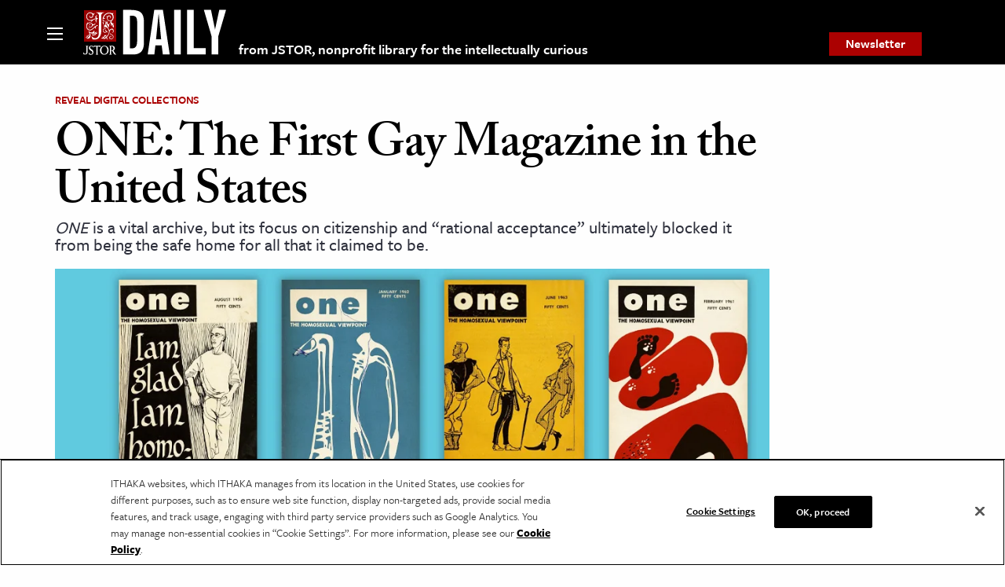

--- FILE ---
content_type: text/html; charset=UTF-8
request_url: https://daily.jstor.org/one-the-first-gay-magazine-in-the-united-states/
body_size: 39213
content:
<!doctype html>
<html class="no-js" lang="en-US" >
	<head>
		<meta charset="UTF-8" /><script type="text/javascript">(window.NREUM||(NREUM={})).init={privacy:{cookies_enabled:false},ajax:{deny_list:["bam.nr-data.net"]},feature_flags:["soft_nav"]};(window.NREUM||(NREUM={})).loader_config={licenseKey:"1bf2c69c97",applicationID:"157999336",browserID:"158430007"};;/*! For license information please see nr-loader-rum-1.308.0.min.js.LICENSE.txt */
(()=>{var e,t,r={163:(e,t,r)=>{"use strict";r.d(t,{j:()=>E});var n=r(384),i=r(1741);var a=r(2555);r(860).K7.genericEvents;const s="experimental.resources",o="register",c=e=>{if(!e||"string"!=typeof e)return!1;try{document.createDocumentFragment().querySelector(e)}catch{return!1}return!0};var d=r(2614),u=r(944),l=r(8122);const f="[data-nr-mask]",g=e=>(0,l.a)(e,(()=>{const e={feature_flags:[],experimental:{allow_registered_children:!1,resources:!1},mask_selector:"*",block_selector:"[data-nr-block]",mask_input_options:{color:!1,date:!1,"datetime-local":!1,email:!1,month:!1,number:!1,range:!1,search:!1,tel:!1,text:!1,time:!1,url:!1,week:!1,textarea:!1,select:!1,password:!0}};return{ajax:{deny_list:void 0,block_internal:!0,enabled:!0,autoStart:!0},api:{get allow_registered_children(){return e.feature_flags.includes(o)||e.experimental.allow_registered_children},set allow_registered_children(t){e.experimental.allow_registered_children=t},duplicate_registered_data:!1},browser_consent_mode:{enabled:!1},distributed_tracing:{enabled:void 0,exclude_newrelic_header:void 0,cors_use_newrelic_header:void 0,cors_use_tracecontext_headers:void 0,allowed_origins:void 0},get feature_flags(){return e.feature_flags},set feature_flags(t){e.feature_flags=t},generic_events:{enabled:!0,autoStart:!0},harvest:{interval:30},jserrors:{enabled:!0,autoStart:!0},logging:{enabled:!0,autoStart:!0},metrics:{enabled:!0,autoStart:!0},obfuscate:void 0,page_action:{enabled:!0},page_view_event:{enabled:!0,autoStart:!0},page_view_timing:{enabled:!0,autoStart:!0},performance:{capture_marks:!1,capture_measures:!1,capture_detail:!0,resources:{get enabled(){return e.feature_flags.includes(s)||e.experimental.resources},set enabled(t){e.experimental.resources=t},asset_types:[],first_party_domains:[],ignore_newrelic:!0}},privacy:{cookies_enabled:!0},proxy:{assets:void 0,beacon:void 0},session:{expiresMs:d.wk,inactiveMs:d.BB},session_replay:{autoStart:!0,enabled:!1,preload:!1,sampling_rate:10,error_sampling_rate:100,collect_fonts:!1,inline_images:!1,fix_stylesheets:!0,mask_all_inputs:!0,get mask_text_selector(){return e.mask_selector},set mask_text_selector(t){c(t)?e.mask_selector="".concat(t,",").concat(f):""===t||null===t?e.mask_selector=f:(0,u.R)(5,t)},get block_class(){return"nr-block"},get ignore_class(){return"nr-ignore"},get mask_text_class(){return"nr-mask"},get block_selector(){return e.block_selector},set block_selector(t){c(t)?e.block_selector+=",".concat(t):""!==t&&(0,u.R)(6,t)},get mask_input_options(){return e.mask_input_options},set mask_input_options(t){t&&"object"==typeof t?e.mask_input_options={...t,password:!0}:(0,u.R)(7,t)}},session_trace:{enabled:!0,autoStart:!0},soft_navigations:{enabled:!0,autoStart:!0},spa:{enabled:!0,autoStart:!0},ssl:void 0,user_actions:{enabled:!0,elementAttributes:["id","className","tagName","type"]}}})());var p=r(6154),m=r(9324);let h=0;const v={buildEnv:m.F3,distMethod:m.Xs,version:m.xv,originTime:p.WN},b={consented:!1},y={appMetadata:{},get consented(){return this.session?.state?.consent||b.consented},set consented(e){b.consented=e},customTransaction:void 0,denyList:void 0,disabled:!1,harvester:void 0,isolatedBacklog:!1,isRecording:!1,loaderType:void 0,maxBytes:3e4,obfuscator:void 0,onerror:void 0,ptid:void 0,releaseIds:{},session:void 0,timeKeeper:void 0,registeredEntities:[],jsAttributesMetadata:{bytes:0},get harvestCount(){return++h}},_=e=>{const t=(0,l.a)(e,y),r=Object.keys(v).reduce((e,t)=>(e[t]={value:v[t],writable:!1,configurable:!0,enumerable:!0},e),{});return Object.defineProperties(t,r)};var w=r(5701);const x=e=>{const t=e.startsWith("http");e+="/",r.p=t?e:"https://"+e};var R=r(7836),k=r(3241);const A={accountID:void 0,trustKey:void 0,agentID:void 0,licenseKey:void 0,applicationID:void 0,xpid:void 0},S=e=>(0,l.a)(e,A),T=new Set;function E(e,t={},r,s){let{init:o,info:c,loader_config:d,runtime:u={},exposed:l=!0}=t;if(!c){const e=(0,n.pV)();o=e.init,c=e.info,d=e.loader_config}e.init=g(o||{}),e.loader_config=S(d||{}),c.jsAttributes??={},p.bv&&(c.jsAttributes.isWorker=!0),e.info=(0,a.D)(c);const f=e.init,m=[c.beacon,c.errorBeacon];T.has(e.agentIdentifier)||(f.proxy.assets&&(x(f.proxy.assets),m.push(f.proxy.assets)),f.proxy.beacon&&m.push(f.proxy.beacon),e.beacons=[...m],function(e){const t=(0,n.pV)();Object.getOwnPropertyNames(i.W.prototype).forEach(r=>{const n=i.W.prototype[r];if("function"!=typeof n||"constructor"===n)return;let a=t[r];e[r]&&!1!==e.exposed&&"micro-agent"!==e.runtime?.loaderType&&(t[r]=(...t)=>{const n=e[r](...t);return a?a(...t):n})})}(e),(0,n.US)("activatedFeatures",w.B)),u.denyList=[...f.ajax.deny_list||[],...f.ajax.block_internal?m:[]],u.ptid=e.agentIdentifier,u.loaderType=r,e.runtime=_(u),T.has(e.agentIdentifier)||(e.ee=R.ee.get(e.agentIdentifier),e.exposed=l,(0,k.W)({agentIdentifier:e.agentIdentifier,drained:!!w.B?.[e.agentIdentifier],type:"lifecycle",name:"initialize",feature:void 0,data:e.config})),T.add(e.agentIdentifier)}},384:(e,t,r)=>{"use strict";r.d(t,{NT:()=>s,US:()=>u,Zm:()=>o,bQ:()=>d,dV:()=>c,pV:()=>l});var n=r(6154),i=r(1863),a=r(1910);const s={beacon:"bam.nr-data.net",errorBeacon:"bam.nr-data.net"};function o(){return n.gm.NREUM||(n.gm.NREUM={}),void 0===n.gm.newrelic&&(n.gm.newrelic=n.gm.NREUM),n.gm.NREUM}function c(){let e=o();return e.o||(e.o={ST:n.gm.setTimeout,SI:n.gm.setImmediate||n.gm.setInterval,CT:n.gm.clearTimeout,XHR:n.gm.XMLHttpRequest,REQ:n.gm.Request,EV:n.gm.Event,PR:n.gm.Promise,MO:n.gm.MutationObserver,FETCH:n.gm.fetch,WS:n.gm.WebSocket},(0,a.i)(...Object.values(e.o))),e}function d(e,t){let r=o();r.initializedAgents??={},t.initializedAt={ms:(0,i.t)(),date:new Date},r.initializedAgents[e]=t}function u(e,t){o()[e]=t}function l(){return function(){let e=o();const t=e.info||{};e.info={beacon:s.beacon,errorBeacon:s.errorBeacon,...t}}(),function(){let e=o();const t=e.init||{};e.init={...t}}(),c(),function(){let e=o();const t=e.loader_config||{};e.loader_config={...t}}(),o()}},782:(e,t,r)=>{"use strict";r.d(t,{T:()=>n});const n=r(860).K7.pageViewTiming},860:(e,t,r)=>{"use strict";r.d(t,{$J:()=>u,K7:()=>c,P3:()=>d,XX:()=>i,Yy:()=>o,df:()=>a,qY:()=>n,v4:()=>s});const n="events",i="jserrors",a="browser/blobs",s="rum",o="browser/logs",c={ajax:"ajax",genericEvents:"generic_events",jserrors:i,logging:"logging",metrics:"metrics",pageAction:"page_action",pageViewEvent:"page_view_event",pageViewTiming:"page_view_timing",sessionReplay:"session_replay",sessionTrace:"session_trace",softNav:"soft_navigations",spa:"spa"},d={[c.pageViewEvent]:1,[c.pageViewTiming]:2,[c.metrics]:3,[c.jserrors]:4,[c.spa]:5,[c.ajax]:6,[c.sessionTrace]:7,[c.softNav]:8,[c.sessionReplay]:9,[c.logging]:10,[c.genericEvents]:11},u={[c.pageViewEvent]:s,[c.pageViewTiming]:n,[c.ajax]:n,[c.spa]:n,[c.softNav]:n,[c.metrics]:i,[c.jserrors]:i,[c.sessionTrace]:a,[c.sessionReplay]:a,[c.logging]:o,[c.genericEvents]:"ins"}},944:(e,t,r)=>{"use strict";r.d(t,{R:()=>i});var n=r(3241);function i(e,t){"function"==typeof console.debug&&(console.debug("New Relic Warning: https://github.com/newrelic/newrelic-browser-agent/blob/main/docs/warning-codes.md#".concat(e),t),(0,n.W)({agentIdentifier:null,drained:null,type:"data",name:"warn",feature:"warn",data:{code:e,secondary:t}}))}},1687:(e,t,r)=>{"use strict";r.d(t,{Ak:()=>d,Ze:()=>f,x3:()=>u});var n=r(3241),i=r(7836),a=r(3606),s=r(860),o=r(2646);const c={};function d(e,t){const r={staged:!1,priority:s.P3[t]||0};l(e),c[e].get(t)||c[e].set(t,r)}function u(e,t){e&&c[e]&&(c[e].get(t)&&c[e].delete(t),p(e,t,!1),c[e].size&&g(e))}function l(e){if(!e)throw new Error("agentIdentifier required");c[e]||(c[e]=new Map)}function f(e="",t="feature",r=!1){if(l(e),!e||!c[e].get(t)||r)return p(e,t);c[e].get(t).staged=!0,g(e)}function g(e){const t=Array.from(c[e]);t.every(([e,t])=>t.staged)&&(t.sort((e,t)=>e[1].priority-t[1].priority),t.forEach(([t])=>{c[e].delete(t),p(e,t)}))}function p(e,t,r=!0){const s=e?i.ee.get(e):i.ee,c=a.i.handlers;if(!s.aborted&&s.backlog&&c){if((0,n.W)({agentIdentifier:e,type:"lifecycle",name:"drain",feature:t}),r){const e=s.backlog[t],r=c[t];if(r){for(let t=0;e&&t<e.length;++t)m(e[t],r);Object.entries(r).forEach(([e,t])=>{Object.values(t||{}).forEach(t=>{t[0]?.on&&t[0]?.context()instanceof o.y&&t[0].on(e,t[1])})})}}s.isolatedBacklog||delete c[t],s.backlog[t]=null,s.emit("drain-"+t,[])}}function m(e,t){var r=e[1];Object.values(t[r]||{}).forEach(t=>{var r=e[0];if(t[0]===r){var n=t[1],i=e[3],a=e[2];n.apply(i,a)}})}},1738:(e,t,r)=>{"use strict";r.d(t,{U:()=>g,Y:()=>f});var n=r(3241),i=r(9908),a=r(1863),s=r(944),o=r(5701),c=r(3969),d=r(8362),u=r(860),l=r(4261);function f(e,t,r,a){const f=a||r;!f||f[e]&&f[e]!==d.d.prototype[e]||(f[e]=function(){(0,i.p)(c.xV,["API/"+e+"/called"],void 0,u.K7.metrics,r.ee),(0,n.W)({agentIdentifier:r.agentIdentifier,drained:!!o.B?.[r.agentIdentifier],type:"data",name:"api",feature:l.Pl+e,data:{}});try{return t.apply(this,arguments)}catch(e){(0,s.R)(23,e)}})}function g(e,t,r,n,s){const o=e.info;null===r?delete o.jsAttributes[t]:o.jsAttributes[t]=r,(s||null===r)&&(0,i.p)(l.Pl+n,[(0,a.t)(),t,r],void 0,"session",e.ee)}},1741:(e,t,r)=>{"use strict";r.d(t,{W:()=>a});var n=r(944),i=r(4261);class a{#e(e,...t){if(this[e]!==a.prototype[e])return this[e](...t);(0,n.R)(35,e)}addPageAction(e,t){return this.#e(i.hG,e,t)}register(e){return this.#e(i.eY,e)}recordCustomEvent(e,t){return this.#e(i.fF,e,t)}setPageViewName(e,t){return this.#e(i.Fw,e,t)}setCustomAttribute(e,t,r){return this.#e(i.cD,e,t,r)}noticeError(e,t){return this.#e(i.o5,e,t)}setUserId(e,t=!1){return this.#e(i.Dl,e,t)}setApplicationVersion(e){return this.#e(i.nb,e)}setErrorHandler(e){return this.#e(i.bt,e)}addRelease(e,t){return this.#e(i.k6,e,t)}log(e,t){return this.#e(i.$9,e,t)}start(){return this.#e(i.d3)}finished(e){return this.#e(i.BL,e)}recordReplay(){return this.#e(i.CH)}pauseReplay(){return this.#e(i.Tb)}addToTrace(e){return this.#e(i.U2,e)}setCurrentRouteName(e){return this.#e(i.PA,e)}interaction(e){return this.#e(i.dT,e)}wrapLogger(e,t,r){return this.#e(i.Wb,e,t,r)}measure(e,t){return this.#e(i.V1,e,t)}consent(e){return this.#e(i.Pv,e)}}},1863:(e,t,r)=>{"use strict";function n(){return Math.floor(performance.now())}r.d(t,{t:()=>n})},1910:(e,t,r)=>{"use strict";r.d(t,{i:()=>a});var n=r(944);const i=new Map;function a(...e){return e.every(e=>{if(i.has(e))return i.get(e);const t="function"==typeof e?e.toString():"",r=t.includes("[native code]"),a=t.includes("nrWrapper");return r||a||(0,n.R)(64,e?.name||t),i.set(e,r),r})}},2555:(e,t,r)=>{"use strict";r.d(t,{D:()=>o,f:()=>s});var n=r(384),i=r(8122);const a={beacon:n.NT.beacon,errorBeacon:n.NT.errorBeacon,licenseKey:void 0,applicationID:void 0,sa:void 0,queueTime:void 0,applicationTime:void 0,ttGuid:void 0,user:void 0,account:void 0,product:void 0,extra:void 0,jsAttributes:{},userAttributes:void 0,atts:void 0,transactionName:void 0,tNamePlain:void 0};function s(e){try{return!!e.licenseKey&&!!e.errorBeacon&&!!e.applicationID}catch(e){return!1}}const o=e=>(0,i.a)(e,a)},2614:(e,t,r)=>{"use strict";r.d(t,{BB:()=>s,H3:()=>n,g:()=>d,iL:()=>c,tS:()=>o,uh:()=>i,wk:()=>a});const n="NRBA",i="SESSION",a=144e5,s=18e5,o={STARTED:"session-started",PAUSE:"session-pause",RESET:"session-reset",RESUME:"session-resume",UPDATE:"session-update"},c={SAME_TAB:"same-tab",CROSS_TAB:"cross-tab"},d={OFF:0,FULL:1,ERROR:2}},2646:(e,t,r)=>{"use strict";r.d(t,{y:()=>n});class n{constructor(e){this.contextId=e}}},2843:(e,t,r)=>{"use strict";r.d(t,{G:()=>a,u:()=>i});var n=r(3878);function i(e,t=!1,r,i){(0,n.DD)("visibilitychange",function(){if(t)return void("hidden"===document.visibilityState&&e());e(document.visibilityState)},r,i)}function a(e,t,r){(0,n.sp)("pagehide",e,t,r)}},3241:(e,t,r)=>{"use strict";r.d(t,{W:()=>a});var n=r(6154);const i="newrelic";function a(e={}){try{n.gm.dispatchEvent(new CustomEvent(i,{detail:e}))}catch(e){}}},3606:(e,t,r)=>{"use strict";r.d(t,{i:()=>a});var n=r(9908);a.on=s;var i=a.handlers={};function a(e,t,r,a){s(a||n.d,i,e,t,r)}function s(e,t,r,i,a){a||(a="feature"),e||(e=n.d);var s=t[a]=t[a]||{};(s[r]=s[r]||[]).push([e,i])}},3878:(e,t,r)=>{"use strict";function n(e,t){return{capture:e,passive:!1,signal:t}}function i(e,t,r=!1,i){window.addEventListener(e,t,n(r,i))}function a(e,t,r=!1,i){document.addEventListener(e,t,n(r,i))}r.d(t,{DD:()=>a,jT:()=>n,sp:()=>i})},3969:(e,t,r)=>{"use strict";r.d(t,{TZ:()=>n,XG:()=>o,rs:()=>i,xV:()=>s,z_:()=>a});const n=r(860).K7.metrics,i="sm",a="cm",s="storeSupportabilityMetrics",o="storeEventMetrics"},4234:(e,t,r)=>{"use strict";r.d(t,{W:()=>a});var n=r(7836),i=r(1687);class a{constructor(e,t){this.agentIdentifier=e,this.ee=n.ee.get(e),this.featureName=t,this.blocked=!1}deregisterDrain(){(0,i.x3)(this.agentIdentifier,this.featureName)}}},4261:(e,t,r)=>{"use strict";r.d(t,{$9:()=>d,BL:()=>o,CH:()=>g,Dl:()=>_,Fw:()=>y,PA:()=>h,Pl:()=>n,Pv:()=>k,Tb:()=>l,U2:()=>a,V1:()=>R,Wb:()=>x,bt:()=>b,cD:()=>v,d3:()=>w,dT:()=>c,eY:()=>p,fF:()=>f,hG:()=>i,k6:()=>s,nb:()=>m,o5:()=>u});const n="api-",i="addPageAction",a="addToTrace",s="addRelease",o="finished",c="interaction",d="log",u="noticeError",l="pauseReplay",f="recordCustomEvent",g="recordReplay",p="register",m="setApplicationVersion",h="setCurrentRouteName",v="setCustomAttribute",b="setErrorHandler",y="setPageViewName",_="setUserId",w="start",x="wrapLogger",R="measure",k="consent"},5289:(e,t,r)=>{"use strict";r.d(t,{GG:()=>s,Qr:()=>c,sB:()=>o});var n=r(3878),i=r(6389);function a(){return"undefined"==typeof document||"complete"===document.readyState}function s(e,t){if(a())return e();const r=(0,i.J)(e),s=setInterval(()=>{a()&&(clearInterval(s),r())},500);(0,n.sp)("load",r,t)}function o(e){if(a())return e();(0,n.DD)("DOMContentLoaded",e)}function c(e){if(a())return e();(0,n.sp)("popstate",e)}},5607:(e,t,r)=>{"use strict";r.d(t,{W:()=>n});const n=(0,r(9566).bz)()},5701:(e,t,r)=>{"use strict";r.d(t,{B:()=>a,t:()=>s});var n=r(3241);const i=new Set,a={};function s(e,t){const r=t.agentIdentifier;a[r]??={},e&&"object"==typeof e&&(i.has(r)||(t.ee.emit("rumresp",[e]),a[r]=e,i.add(r),(0,n.W)({agentIdentifier:r,loaded:!0,drained:!0,type:"lifecycle",name:"load",feature:void 0,data:e})))}},6154:(e,t,r)=>{"use strict";r.d(t,{OF:()=>c,RI:()=>i,WN:()=>u,bv:()=>a,eN:()=>l,gm:()=>s,mw:()=>o,sb:()=>d});var n=r(1863);const i="undefined"!=typeof window&&!!window.document,a="undefined"!=typeof WorkerGlobalScope&&("undefined"!=typeof self&&self instanceof WorkerGlobalScope&&self.navigator instanceof WorkerNavigator||"undefined"!=typeof globalThis&&globalThis instanceof WorkerGlobalScope&&globalThis.navigator instanceof WorkerNavigator),s=i?window:"undefined"!=typeof WorkerGlobalScope&&("undefined"!=typeof self&&self instanceof WorkerGlobalScope&&self||"undefined"!=typeof globalThis&&globalThis instanceof WorkerGlobalScope&&globalThis),o=Boolean("hidden"===s?.document?.visibilityState),c=/iPad|iPhone|iPod/.test(s.navigator?.userAgent),d=c&&"undefined"==typeof SharedWorker,u=((()=>{const e=s.navigator?.userAgent?.match(/Firefox[/\s](\d+\.\d+)/);Array.isArray(e)&&e.length>=2&&e[1]})(),Date.now()-(0,n.t)()),l=()=>"undefined"!=typeof PerformanceNavigationTiming&&s?.performance?.getEntriesByType("navigation")?.[0]?.responseStart},6389:(e,t,r)=>{"use strict";function n(e,t=500,r={}){const n=r?.leading||!1;let i;return(...r)=>{n&&void 0===i&&(e.apply(this,r),i=setTimeout(()=>{i=clearTimeout(i)},t)),n||(clearTimeout(i),i=setTimeout(()=>{e.apply(this,r)},t))}}function i(e){let t=!1;return(...r)=>{t||(t=!0,e.apply(this,r))}}r.d(t,{J:()=>i,s:()=>n})},6630:(e,t,r)=>{"use strict";r.d(t,{T:()=>n});const n=r(860).K7.pageViewEvent},7699:(e,t,r)=>{"use strict";r.d(t,{It:()=>a,KC:()=>o,No:()=>i,qh:()=>s});var n=r(860);const i=16e3,a=1e6,s="SESSION_ERROR",o={[n.K7.logging]:!0,[n.K7.genericEvents]:!1,[n.K7.jserrors]:!1,[n.K7.ajax]:!1}},7836:(e,t,r)=>{"use strict";r.d(t,{P:()=>o,ee:()=>c});var n=r(384),i=r(8990),a=r(2646),s=r(5607);const o="nr@context:".concat(s.W),c=function e(t,r){var n={},s={},u={},l=!1;try{l=16===r.length&&d.initializedAgents?.[r]?.runtime.isolatedBacklog}catch(e){}var f={on:p,addEventListener:p,removeEventListener:function(e,t){var r=n[e];if(!r)return;for(var i=0;i<r.length;i++)r[i]===t&&r.splice(i,1)},emit:function(e,r,n,i,a){!1!==a&&(a=!0);if(c.aborted&&!i)return;t&&a&&t.emit(e,r,n);var o=g(n);m(e).forEach(e=>{e.apply(o,r)});var d=v()[s[e]];d&&d.push([f,e,r,o]);return o},get:h,listeners:m,context:g,buffer:function(e,t){const r=v();if(t=t||"feature",f.aborted)return;Object.entries(e||{}).forEach(([e,n])=>{s[n]=t,t in r||(r[t]=[])})},abort:function(){f._aborted=!0,Object.keys(f.backlog).forEach(e=>{delete f.backlog[e]})},isBuffering:function(e){return!!v()[s[e]]},debugId:r,backlog:l?{}:t&&"object"==typeof t.backlog?t.backlog:{},isolatedBacklog:l};return Object.defineProperty(f,"aborted",{get:()=>{let e=f._aborted||!1;return e||(t&&(e=t.aborted),e)}}),f;function g(e){return e&&e instanceof a.y?e:e?(0,i.I)(e,o,()=>new a.y(o)):new a.y(o)}function p(e,t){n[e]=m(e).concat(t)}function m(e){return n[e]||[]}function h(t){return u[t]=u[t]||e(f,t)}function v(){return f.backlog}}(void 0,"globalEE"),d=(0,n.Zm)();d.ee||(d.ee=c)},8122:(e,t,r)=>{"use strict";r.d(t,{a:()=>i});var n=r(944);function i(e,t){try{if(!e||"object"!=typeof e)return(0,n.R)(3);if(!t||"object"!=typeof t)return(0,n.R)(4);const r=Object.create(Object.getPrototypeOf(t),Object.getOwnPropertyDescriptors(t)),a=0===Object.keys(r).length?e:r;for(let s in a)if(void 0!==e[s])try{if(null===e[s]){r[s]=null;continue}Array.isArray(e[s])&&Array.isArray(t[s])?r[s]=Array.from(new Set([...e[s],...t[s]])):"object"==typeof e[s]&&"object"==typeof t[s]?r[s]=i(e[s],t[s]):r[s]=e[s]}catch(e){r[s]||(0,n.R)(1,e)}return r}catch(e){(0,n.R)(2,e)}}},8362:(e,t,r)=>{"use strict";r.d(t,{d:()=>a});var n=r(9566),i=r(1741);class a extends i.W{agentIdentifier=(0,n.LA)(16)}},8374:(e,t,r)=>{r.nc=(()=>{try{return document?.currentScript?.nonce}catch(e){}return""})()},8990:(e,t,r)=>{"use strict";r.d(t,{I:()=>i});var n=Object.prototype.hasOwnProperty;function i(e,t,r){if(n.call(e,t))return e[t];var i=r();if(Object.defineProperty&&Object.keys)try{return Object.defineProperty(e,t,{value:i,writable:!0,enumerable:!1}),i}catch(e){}return e[t]=i,i}},9324:(e,t,r)=>{"use strict";r.d(t,{F3:()=>i,Xs:()=>a,xv:()=>n});const n="1.308.0",i="PROD",a="CDN"},9566:(e,t,r)=>{"use strict";r.d(t,{LA:()=>o,bz:()=>s});var n=r(6154);const i="xxxxxxxx-xxxx-4xxx-yxxx-xxxxxxxxxxxx";function a(e,t){return e?15&e[t]:16*Math.random()|0}function s(){const e=n.gm?.crypto||n.gm?.msCrypto;let t,r=0;return e&&e.getRandomValues&&(t=e.getRandomValues(new Uint8Array(30))),i.split("").map(e=>"x"===e?a(t,r++).toString(16):"y"===e?(3&a()|8).toString(16):e).join("")}function o(e){const t=n.gm?.crypto||n.gm?.msCrypto;let r,i=0;t&&t.getRandomValues&&(r=t.getRandomValues(new Uint8Array(e)));const s=[];for(var o=0;o<e;o++)s.push(a(r,i++).toString(16));return s.join("")}},9908:(e,t,r)=>{"use strict";r.d(t,{d:()=>n,p:()=>i});var n=r(7836).ee.get("handle");function i(e,t,r,i,a){a?(a.buffer([e],i),a.emit(e,t,r)):(n.buffer([e],i),n.emit(e,t,r))}}},n={};function i(e){var t=n[e];if(void 0!==t)return t.exports;var a=n[e]={exports:{}};return r[e](a,a.exports,i),a.exports}i.m=r,i.d=(e,t)=>{for(var r in t)i.o(t,r)&&!i.o(e,r)&&Object.defineProperty(e,r,{enumerable:!0,get:t[r]})},i.f={},i.e=e=>Promise.all(Object.keys(i.f).reduce((t,r)=>(i.f[r](e,t),t),[])),i.u=e=>"nr-rum-1.308.0.min.js",i.o=(e,t)=>Object.prototype.hasOwnProperty.call(e,t),e={},t="NRBA-1.308.0.PROD:",i.l=(r,n,a,s)=>{if(e[r])e[r].push(n);else{var o,c;if(void 0!==a)for(var d=document.getElementsByTagName("script"),u=0;u<d.length;u++){var l=d[u];if(l.getAttribute("src")==r||l.getAttribute("data-webpack")==t+a){o=l;break}}if(!o){c=!0;var f={296:"sha512-+MIMDsOcckGXa1EdWHqFNv7P+JUkd5kQwCBr3KE6uCvnsBNUrdSt4a/3/L4j4TxtnaMNjHpza2/erNQbpacJQA=="};(o=document.createElement("script")).charset="utf-8",i.nc&&o.setAttribute("nonce",i.nc),o.setAttribute("data-webpack",t+a),o.src=r,0!==o.src.indexOf(window.location.origin+"/")&&(o.crossOrigin="anonymous"),f[s]&&(o.integrity=f[s])}e[r]=[n];var g=(t,n)=>{o.onerror=o.onload=null,clearTimeout(p);var i=e[r];if(delete e[r],o.parentNode&&o.parentNode.removeChild(o),i&&i.forEach(e=>e(n)),t)return t(n)},p=setTimeout(g.bind(null,void 0,{type:"timeout",target:o}),12e4);o.onerror=g.bind(null,o.onerror),o.onload=g.bind(null,o.onload),c&&document.head.appendChild(o)}},i.r=e=>{"undefined"!=typeof Symbol&&Symbol.toStringTag&&Object.defineProperty(e,Symbol.toStringTag,{value:"Module"}),Object.defineProperty(e,"__esModule",{value:!0})},i.p="https://js-agent.newrelic.com/",(()=>{var e={374:0,840:0};i.f.j=(t,r)=>{var n=i.o(e,t)?e[t]:void 0;if(0!==n)if(n)r.push(n[2]);else{var a=new Promise((r,i)=>n=e[t]=[r,i]);r.push(n[2]=a);var s=i.p+i.u(t),o=new Error;i.l(s,r=>{if(i.o(e,t)&&(0!==(n=e[t])&&(e[t]=void 0),n)){var a=r&&("load"===r.type?"missing":r.type),s=r&&r.target&&r.target.src;o.message="Loading chunk "+t+" failed: ("+a+": "+s+")",o.name="ChunkLoadError",o.type=a,o.request=s,n[1](o)}},"chunk-"+t,t)}};var t=(t,r)=>{var n,a,[s,o,c]=r,d=0;if(s.some(t=>0!==e[t])){for(n in o)i.o(o,n)&&(i.m[n]=o[n]);if(c)c(i)}for(t&&t(r);d<s.length;d++)a=s[d],i.o(e,a)&&e[a]&&e[a][0](),e[a]=0},r=self["webpackChunk:NRBA-1.308.0.PROD"]=self["webpackChunk:NRBA-1.308.0.PROD"]||[];r.forEach(t.bind(null,0)),r.push=t.bind(null,r.push.bind(r))})(),(()=>{"use strict";i(8374);var e=i(8362),t=i(860);const r=Object.values(t.K7);var n=i(163);var a=i(9908),s=i(1863),o=i(4261),c=i(1738);var d=i(1687),u=i(4234),l=i(5289),f=i(6154),g=i(944),p=i(384);const m=e=>f.RI&&!0===e?.privacy.cookies_enabled;function h(e){return!!(0,p.dV)().o.MO&&m(e)&&!0===e?.session_trace.enabled}var v=i(6389),b=i(7699);class y extends u.W{constructor(e,t){super(e.agentIdentifier,t),this.agentRef=e,this.abortHandler=void 0,this.featAggregate=void 0,this.loadedSuccessfully=void 0,this.onAggregateImported=new Promise(e=>{this.loadedSuccessfully=e}),this.deferred=Promise.resolve(),!1===e.init[this.featureName].autoStart?this.deferred=new Promise((t,r)=>{this.ee.on("manual-start-all",(0,v.J)(()=>{(0,d.Ak)(e.agentIdentifier,this.featureName),t()}))}):(0,d.Ak)(e.agentIdentifier,t)}importAggregator(e,t,r={}){if(this.featAggregate)return;const n=async()=>{let n;await this.deferred;try{if(m(e.init)){const{setupAgentSession:t}=await i.e(296).then(i.bind(i,3305));n=t(e)}}catch(e){(0,g.R)(20,e),this.ee.emit("internal-error",[e]),(0,a.p)(b.qh,[e],void 0,this.featureName,this.ee)}try{if(!this.#t(this.featureName,n,e.init))return(0,d.Ze)(this.agentIdentifier,this.featureName),void this.loadedSuccessfully(!1);const{Aggregate:i}=await t();this.featAggregate=new i(e,r),e.runtime.harvester.initializedAggregates.push(this.featAggregate),this.loadedSuccessfully(!0)}catch(e){(0,g.R)(34,e),this.abortHandler?.(),(0,d.Ze)(this.agentIdentifier,this.featureName,!0),this.loadedSuccessfully(!1),this.ee&&this.ee.abort()}};f.RI?(0,l.GG)(()=>n(),!0):n()}#t(e,r,n){if(this.blocked)return!1;switch(e){case t.K7.sessionReplay:return h(n)&&!!r;case t.K7.sessionTrace:return!!r;default:return!0}}}var _=i(6630),w=i(2614),x=i(3241);class R extends y{static featureName=_.T;constructor(e){var t;super(e,_.T),this.setupInspectionEvents(e.agentIdentifier),t=e,(0,c.Y)(o.Fw,function(e,r){"string"==typeof e&&("/"!==e.charAt(0)&&(e="/"+e),t.runtime.customTransaction=(r||"http://custom.transaction")+e,(0,a.p)(o.Pl+o.Fw,[(0,s.t)()],void 0,void 0,t.ee))},t),this.importAggregator(e,()=>i.e(296).then(i.bind(i,3943)))}setupInspectionEvents(e){const t=(t,r)=>{t&&(0,x.W)({agentIdentifier:e,timeStamp:t.timeStamp,loaded:"complete"===t.target.readyState,type:"window",name:r,data:t.target.location+""})};(0,l.sB)(e=>{t(e,"DOMContentLoaded")}),(0,l.GG)(e=>{t(e,"load")}),(0,l.Qr)(e=>{t(e,"navigate")}),this.ee.on(w.tS.UPDATE,(t,r)=>{(0,x.W)({agentIdentifier:e,type:"lifecycle",name:"session",data:r})})}}class k extends e.d{constructor(e){var t;(super(),f.gm)?(this.features={},(0,p.bQ)(this.agentIdentifier,this),this.desiredFeatures=new Set(e.features||[]),this.desiredFeatures.add(R),(0,n.j)(this,e,e.loaderType||"agent"),t=this,(0,c.Y)(o.cD,function(e,r,n=!1){if("string"==typeof e){if(["string","number","boolean"].includes(typeof r)||null===r)return(0,c.U)(t,e,r,o.cD,n);(0,g.R)(40,typeof r)}else(0,g.R)(39,typeof e)},t),function(e){(0,c.Y)(o.Dl,function(t,r=!1){if("string"!=typeof t&&null!==t)return void(0,g.R)(41,typeof t);const n=e.info.jsAttributes["enduser.id"];r&&null!=n&&n!==t?(0,a.p)(o.Pl+"setUserIdAndResetSession",[t],void 0,"session",e.ee):(0,c.U)(e,"enduser.id",t,o.Dl,!0)},e)}(this),function(e){(0,c.Y)(o.nb,function(t){if("string"==typeof t||null===t)return(0,c.U)(e,"application.version",t,o.nb,!1);(0,g.R)(42,typeof t)},e)}(this),function(e){(0,c.Y)(o.d3,function(){e.ee.emit("manual-start-all")},e)}(this),function(e){(0,c.Y)(o.Pv,function(t=!0){if("boolean"==typeof t){if((0,a.p)(o.Pl+o.Pv,[t],void 0,"session",e.ee),e.runtime.consented=t,t){const t=e.features.page_view_event;t.onAggregateImported.then(e=>{const r=t.featAggregate;e&&!r.sentRum&&r.sendRum()})}}else(0,g.R)(65,typeof t)},e)}(this),this.run()):(0,g.R)(21)}get config(){return{info:this.info,init:this.init,loader_config:this.loader_config,runtime:this.runtime}}get api(){return this}run(){try{const e=function(e){const t={};return r.forEach(r=>{t[r]=!!e[r]?.enabled}),t}(this.init),n=[...this.desiredFeatures];n.sort((e,r)=>t.P3[e.featureName]-t.P3[r.featureName]),n.forEach(r=>{if(!e[r.featureName]&&r.featureName!==t.K7.pageViewEvent)return;if(r.featureName===t.K7.spa)return void(0,g.R)(67);const n=function(e){switch(e){case t.K7.ajax:return[t.K7.jserrors];case t.K7.sessionTrace:return[t.K7.ajax,t.K7.pageViewEvent];case t.K7.sessionReplay:return[t.K7.sessionTrace];case t.K7.pageViewTiming:return[t.K7.pageViewEvent];default:return[]}}(r.featureName).filter(e=>!(e in this.features));n.length>0&&(0,g.R)(36,{targetFeature:r.featureName,missingDependencies:n}),this.features[r.featureName]=new r(this)})}catch(e){(0,g.R)(22,e);for(const e in this.features)this.features[e].abortHandler?.();const t=(0,p.Zm)();delete t.initializedAgents[this.agentIdentifier]?.features,delete this.sharedAggregator;return t.ee.get(this.agentIdentifier).abort(),!1}}}var A=i(2843),S=i(782);class T extends y{static featureName=S.T;constructor(e){super(e,S.T),f.RI&&((0,A.u)(()=>(0,a.p)("docHidden",[(0,s.t)()],void 0,S.T,this.ee),!0),(0,A.G)(()=>(0,a.p)("winPagehide",[(0,s.t)()],void 0,S.T,this.ee)),this.importAggregator(e,()=>i.e(296).then(i.bind(i,2117))))}}var E=i(3969);class I extends y{static featureName=E.TZ;constructor(e){super(e,E.TZ),f.RI&&document.addEventListener("securitypolicyviolation",e=>{(0,a.p)(E.xV,["Generic/CSPViolation/Detected"],void 0,this.featureName,this.ee)}),this.importAggregator(e,()=>i.e(296).then(i.bind(i,9623)))}}new k({features:[R,T,I],loaderType:"lite"})})()})();</script>
		<meta name="viewport" content="width=device-width, initial-scale=1.0" />
		<meta name='robots' content='index, follow, max-image-preview:large, max-snippet:-1, max-video-preview:-1' />
	<style>img:is([sizes="auto" i], [sizes^="auto," i]) { contain-intrinsic-size: 3000px 1500px }</style>
			<!-- Custom Data Layer for Google Tag Manager -->
		<script id="dataLayerUpdate">
            var dataLayer = window.dataLayer = window.dataLayer || [];
            dataLayer.push({
    "section": "Arts & Culture",
    "column": "",
    "series": "Reveal Digital Collections",
    "author": "Mairead Case",
    "journal": "Journal of the History of Sexuality, ONE, Journal of the History of Sexuality, Carlyle Newsletter, ONE, ONE, ONE, ONE, ONE, ONE, ONE, ONE, ONE, ONE",
    "publishDate": "20200715",
    "age": 2015,
    "contentType": "Collections on JSTOR",
    "wordCount": 2730,
    "pageTitle": "ONE: The First Gay Magazine in the United States - JSTOR Daily",
    "pageType": "article",
    "loggedIn": "no"
});
		</script>
		<!-- End Custom Data Layer for Google Tag Manager -->
			<!-- Google Tag Manager -->
	<script>(function(w,d,s,l,i){w[l]=w[l]||[];w[l].push({'gtm.start':
            new Date().getTime(),event:'gtm.js'});var f=d.getElementsByTagName(s)[0],
            j=d.createElement(s),dl=l!='dataLayer'?'&l='+l:'';j.async=true;j.src=
            'https://www.googletagmanager.com/gtm.js?id='+i+dl;f.parentNode.insertBefore(j,f);
        })(window,document,'script','dataLayer','GTM-W3S34Q8');</script>
	<!-- End Google Tag Manager -->
	
	<!-- This site is optimized with the Yoast SEO plugin v26.0 - https://yoast.com/wordpress/plugins/seo/ -->
	<title>ONE: The First Gay Magazine in the United States - JSTOR Daily</title>
	<meta name="description" content="ONE is a vital archive, but its focus on citizenship and “rational acceptance” ultimately blocked it from being the safe home for all that it claimed to be." />
	<link rel="canonical" href="https://daily.jstor.org/one-the-first-gay-magazine-in-the-united-states/" />
	<meta property="og:locale" content="en_US" />
	<meta property="og:type" content="article" />
	<meta property="og:title" content="ONE: The First Gay Magazine in the United States - JSTOR Daily" />
	<meta property="og:description" content="ONE is a vital archive, but its focus on citizenship and “rational acceptance” ultimately blocked it from being the safe home for all that it claimed to be." />
	<meta property="og:url" content="https://daily.jstor.org/one-the-first-gay-magazine-in-the-united-states/" />
	<meta property="og:site_name" content="JSTOR Daily" />
	<meta property="article:publisher" content="https://www.facebook.com/JSTOR.org" />
	<meta property="article:published_time" content="2020-07-15T14:48:56+00:00" />
	<meta property="article:modified_time" content="2025-12-03T17:45:16+00:00" />
	<meta property="og:image" content="https://daily.jstor.org/wp-content/uploads/2020/07/one_magazine_alt_1050x700.jpg" />
	<meta property="og:image:width" content="1050" />
	<meta property="og:image:height" content="700" />
	<meta property="og:image:type" content="image/jpeg" />
	<meta name="author" content="Catherine Halley" />
	<meta name="twitter:card" content="summary_large_image" />
	<meta name="twitter:creator" content="@JSTOR_Daily" />
	<meta name="twitter:site" content="@JSTOR_Daily" />
	<script type="application/ld+json" class="yoast-schema-graph">{"@context":"https://schema.org","@graph":[{"@type":"Article","@id":"https://daily.jstor.org/one-the-first-gay-magazine-in-the-united-states/#article","isPartOf":{"@id":"https://daily.jstor.org/one-the-first-gay-magazine-in-the-united-states/"},"author":{"name":"Catherine Halley","@id":"https://daily.jstor.org/#/schema/person/c624af6c4469ddcf839da458e92994f3"},"headline":"ONE: The First Gay Magazine in the United States","datePublished":"2020-07-15T14:48:56+00:00","dateModified":"2025-12-03T17:45:16+00:00","mainEntityOfPage":{"@id":"https://daily.jstor.org/one-the-first-gay-magazine-in-the-united-states/"},"wordCount":2299,"publisher":{"@id":"https://daily.jstor.org/#organization"},"image":{"@id":"https://daily.jstor.org/one-the-first-gay-magazine-in-the-united-states/#primaryimage"},"thumbnailUrl":"https://daily.jstor.org/wp-content/uploads/2020/07/one_magazine_alt_1050x700.jpg","keywords":["LGBTQ","magazines","publishing"],"articleSection":["Arts &amp; Culture","Film &amp; Media","Social History"],"inLanguage":"en-US"},{"@type":"WebPage","@id":"https://daily.jstor.org/one-the-first-gay-magazine-in-the-united-states/","url":"https://daily.jstor.org/one-the-first-gay-magazine-in-the-united-states/","name":"ONE: The First Gay Magazine in the United States - JSTOR Daily","isPartOf":{"@id":"https://daily.jstor.org/#website"},"primaryImageOfPage":{"@id":"https://daily.jstor.org/one-the-first-gay-magazine-in-the-united-states/#primaryimage"},"image":{"@id":"https://daily.jstor.org/one-the-first-gay-magazine-in-the-united-states/#primaryimage"},"thumbnailUrl":"https://daily.jstor.org/wp-content/uploads/2020/07/one_magazine_alt_1050x700.jpg","datePublished":"2020-07-15T14:48:56+00:00","dateModified":"2025-12-03T17:45:16+00:00","description":"ONE is a vital archive, but its focus on citizenship and “rational acceptance” ultimately blocked it from being the safe home for all that it claimed to be.","breadcrumb":{"@id":"https://daily.jstor.org/one-the-first-gay-magazine-in-the-united-states/#breadcrumb"},"inLanguage":"en-US","potentialAction":[{"@type":"ReadAction","target":["https://daily.jstor.org/one-the-first-gay-magazine-in-the-united-states/"]}]},{"@type":"ImageObject","inLanguage":"en-US","@id":"https://daily.jstor.org/one-the-first-gay-magazine-in-the-united-states/#primaryimage","url":"https://daily.jstor.org/wp-content/uploads/2020/07/one_magazine_alt_1050x700.jpg","contentUrl":"https://daily.jstor.org/wp-content/uploads/2020/07/one_magazine_alt_1050x700.jpg","width":1050,"height":700,"caption":"One Magazine was the first gay magazine in the United States."},{"@type":"BreadcrumbList","@id":"https://daily.jstor.org/one-the-first-gay-magazine-in-the-united-states/#breadcrumb","itemListElement":[{"@type":"ListItem","position":1,"name":"Home","item":"https://daily.jstor.org/"},{"@type":"ListItem","position":2,"name":"Archive of Most Recent Posts","item":"https://daily.jstor.org/archives/"},{"@type":"ListItem","position":3,"name":"ONE: The First Gay Magazine in the United States"}]},{"@type":"WebSite","@id":"https://daily.jstor.org/#website","url":"https://daily.jstor.org/","name":"JSTOR Daily","description":"from JSTOR, nonprofit library for the intellectually curious","publisher":{"@id":"https://daily.jstor.org/#organization"},"potentialAction":[{"@type":"SearchAction","target":{"@type":"EntryPoint","urlTemplate":"https://daily.jstor.org/?s={search_term_string}"},"query-input":{"@type":"PropertyValueSpecification","valueRequired":true,"valueName":"search_term_string"}}],"inLanguage":"en-US"},{"@type":"Organization","@id":"https://daily.jstor.org/#organization","name":"JSTOR Daily","url":"https://daily.jstor.org/","logo":{"@type":"ImageObject","inLanguage":"en-US","@id":"https://daily.jstor.org/#/schema/logo/image/","url":"https://daily.jstor.org/wp-content/uploads/2016/08/J_Daily-Logo_04_350w.png","contentUrl":"https://daily.jstor.org/wp-content/uploads/2016/08/J_Daily-Logo_04_350w.png","width":351,"height":111,"caption":"JSTOR Daily"},"image":{"@id":"https://daily.jstor.org/#/schema/logo/image/"},"sameAs":["https://www.facebook.com/JSTOR.org","https://x.com/JSTOR_Daily"]},{"@type":"Person","@id":"https://daily.jstor.org/#/schema/person/c624af6c4469ddcf839da458e92994f3","name":"Catherine Halley","image":{"@type":"ImageObject","inLanguage":"en-US","@id":"https://daily.jstor.org/#/schema/person/image/","url":"https://secure.gravatar.com/avatar/a005df6aaa265176c9c4a1b15a0997a576c447c66f72872061a65445784f1588?s=96&d=wp_user_avatar&r=g","contentUrl":"https://secure.gravatar.com/avatar/a005df6aaa265176c9c4a1b15a0997a576c447c66f72872061a65445784f1588?s=96&d=wp_user_avatar&r=g","caption":"Catherine Halley"},"description":"Catherine Halley is the founding editor of JSTOR Daily."}]}</script>
	<!-- / Yoast SEO plugin. -->


<link rel='dns-prefetch' href='//cdn.jsdelivr.net' />
<link rel='dns-prefetch' href='//use.fontawesome.com' />
<link rel='dns-prefetch' href='//use.typekit.net' />
<link rel='stylesheet' id='wp-block-library-css' href='https://daily.jstor.org/wp-includes/css/dist/block-library/style.min.css?ver=6.8.3' type='text/css' media='all' />
<style id='classic-theme-styles-inline-css' type='text/css'>
/*! This file is auto-generated */
.wp-block-button__link{color:#fff;background-color:#32373c;border-radius:9999px;box-shadow:none;text-decoration:none;padding:calc(.667em + 2px) calc(1.333em + 2px);font-size:1.125em}.wp-block-file__button{background:#32373c;color:#fff;text-decoration:none}
</style>
<link rel='stylesheet' id='wp-components-css' href='https://daily.jstor.org/wp-includes/css/dist/components/style.min.css?ver=6.8.3' type='text/css' media='all' />
<link rel='stylesheet' id='wp-preferences-css' href='https://daily.jstor.org/wp-includes/css/dist/preferences/style.min.css?ver=6.8.3' type='text/css' media='all' />
<link rel='stylesheet' id='wp-block-editor-css' href='https://daily.jstor.org/wp-includes/css/dist/block-editor/style.min.css?ver=6.8.3' type='text/css' media='all' />
<link rel='stylesheet' id='popup-maker-block-library-style-css' href='https://daily.jstor.org/wp-content/plugins/popup-maker/dist/packages/block-library-style.css?ver=dbea705cfafe089d65f1' type='text/css' media='all' />
<style id='global-styles-inline-css' type='text/css'>
:root{--wp--preset--aspect-ratio--square: 1;--wp--preset--aspect-ratio--4-3: 4/3;--wp--preset--aspect-ratio--3-4: 3/4;--wp--preset--aspect-ratio--3-2: 3/2;--wp--preset--aspect-ratio--2-3: 2/3;--wp--preset--aspect-ratio--16-9: 16/9;--wp--preset--aspect-ratio--9-16: 9/16;--wp--preset--color--black: #000000;--wp--preset--color--cyan-bluish-gray: #abb8c3;--wp--preset--color--white: #ffffff;--wp--preset--color--pale-pink: #f78da7;--wp--preset--color--vivid-red: #cf2e2e;--wp--preset--color--luminous-vivid-orange: #ff6900;--wp--preset--color--luminous-vivid-amber: #fcb900;--wp--preset--color--light-green-cyan: #7bdcb5;--wp--preset--color--vivid-green-cyan: #00d084;--wp--preset--color--pale-cyan-blue: #8ed1fc;--wp--preset--color--vivid-cyan-blue: #0693e3;--wp--preset--color--vivid-purple: #9b51e0;--wp--preset--gradient--vivid-cyan-blue-to-vivid-purple: linear-gradient(135deg,rgba(6,147,227,1) 0%,rgb(155,81,224) 100%);--wp--preset--gradient--light-green-cyan-to-vivid-green-cyan: linear-gradient(135deg,rgb(122,220,180) 0%,rgb(0,208,130) 100%);--wp--preset--gradient--luminous-vivid-amber-to-luminous-vivid-orange: linear-gradient(135deg,rgba(252,185,0,1) 0%,rgba(255,105,0,1) 100%);--wp--preset--gradient--luminous-vivid-orange-to-vivid-red: linear-gradient(135deg,rgba(255,105,0,1) 0%,rgb(207,46,46) 100%);--wp--preset--gradient--very-light-gray-to-cyan-bluish-gray: linear-gradient(135deg,rgb(238,238,238) 0%,rgb(169,184,195) 100%);--wp--preset--gradient--cool-to-warm-spectrum: linear-gradient(135deg,rgb(74,234,220) 0%,rgb(151,120,209) 20%,rgb(207,42,186) 40%,rgb(238,44,130) 60%,rgb(251,105,98) 80%,rgb(254,248,76) 100%);--wp--preset--gradient--blush-light-purple: linear-gradient(135deg,rgb(255,206,236) 0%,rgb(152,150,240) 100%);--wp--preset--gradient--blush-bordeaux: linear-gradient(135deg,rgb(254,205,165) 0%,rgb(254,45,45) 50%,rgb(107,0,62) 100%);--wp--preset--gradient--luminous-dusk: linear-gradient(135deg,rgb(255,203,112) 0%,rgb(199,81,192) 50%,rgb(65,88,208) 100%);--wp--preset--gradient--pale-ocean: linear-gradient(135deg,rgb(255,245,203) 0%,rgb(182,227,212) 50%,rgb(51,167,181) 100%);--wp--preset--gradient--electric-grass: linear-gradient(135deg,rgb(202,248,128) 0%,rgb(113,206,126) 100%);--wp--preset--gradient--midnight: linear-gradient(135deg,rgb(2,3,129) 0%,rgb(40,116,252) 100%);--wp--preset--font-size--small: 13px;--wp--preset--font-size--medium: 20px;--wp--preset--font-size--large: 36px;--wp--preset--font-size--x-large: 42px;--wp--preset--spacing--20: 0.44rem;--wp--preset--spacing--30: 0.67rem;--wp--preset--spacing--40: 1rem;--wp--preset--spacing--50: 1.5rem;--wp--preset--spacing--60: 2.25rem;--wp--preset--spacing--70: 3.38rem;--wp--preset--spacing--80: 5.06rem;--wp--preset--shadow--natural: 6px 6px 9px rgba(0, 0, 0, 0.2);--wp--preset--shadow--deep: 12px 12px 50px rgba(0, 0, 0, 0.4);--wp--preset--shadow--sharp: 6px 6px 0px rgba(0, 0, 0, 0.2);--wp--preset--shadow--outlined: 6px 6px 0px -3px rgba(255, 255, 255, 1), 6px 6px rgba(0, 0, 0, 1);--wp--preset--shadow--crisp: 6px 6px 0px rgba(0, 0, 0, 1);}:where(.is-layout-flex){gap: 0.5em;}:where(.is-layout-grid){gap: 0.5em;}body .is-layout-flex{display: flex;}.is-layout-flex{flex-wrap: wrap;align-items: center;}.is-layout-flex > :is(*, div){margin: 0;}body .is-layout-grid{display: grid;}.is-layout-grid > :is(*, div){margin: 0;}:where(.wp-block-columns.is-layout-flex){gap: 2em;}:where(.wp-block-columns.is-layout-grid){gap: 2em;}:where(.wp-block-post-template.is-layout-flex){gap: 1.25em;}:where(.wp-block-post-template.is-layout-grid){gap: 1.25em;}.has-black-color{color: var(--wp--preset--color--black) !important;}.has-cyan-bluish-gray-color{color: var(--wp--preset--color--cyan-bluish-gray) !important;}.has-white-color{color: var(--wp--preset--color--white) !important;}.has-pale-pink-color{color: var(--wp--preset--color--pale-pink) !important;}.has-vivid-red-color{color: var(--wp--preset--color--vivid-red) !important;}.has-luminous-vivid-orange-color{color: var(--wp--preset--color--luminous-vivid-orange) !important;}.has-luminous-vivid-amber-color{color: var(--wp--preset--color--luminous-vivid-amber) !important;}.has-light-green-cyan-color{color: var(--wp--preset--color--light-green-cyan) !important;}.has-vivid-green-cyan-color{color: var(--wp--preset--color--vivid-green-cyan) !important;}.has-pale-cyan-blue-color{color: var(--wp--preset--color--pale-cyan-blue) !important;}.has-vivid-cyan-blue-color{color: var(--wp--preset--color--vivid-cyan-blue) !important;}.has-vivid-purple-color{color: var(--wp--preset--color--vivid-purple) !important;}.has-black-background-color{background-color: var(--wp--preset--color--black) !important;}.has-cyan-bluish-gray-background-color{background-color: var(--wp--preset--color--cyan-bluish-gray) !important;}.has-white-background-color{background-color: var(--wp--preset--color--white) !important;}.has-pale-pink-background-color{background-color: var(--wp--preset--color--pale-pink) !important;}.has-vivid-red-background-color{background-color: var(--wp--preset--color--vivid-red) !important;}.has-luminous-vivid-orange-background-color{background-color: var(--wp--preset--color--luminous-vivid-orange) !important;}.has-luminous-vivid-amber-background-color{background-color: var(--wp--preset--color--luminous-vivid-amber) !important;}.has-light-green-cyan-background-color{background-color: var(--wp--preset--color--light-green-cyan) !important;}.has-vivid-green-cyan-background-color{background-color: var(--wp--preset--color--vivid-green-cyan) !important;}.has-pale-cyan-blue-background-color{background-color: var(--wp--preset--color--pale-cyan-blue) !important;}.has-vivid-cyan-blue-background-color{background-color: var(--wp--preset--color--vivid-cyan-blue) !important;}.has-vivid-purple-background-color{background-color: var(--wp--preset--color--vivid-purple) !important;}.has-black-border-color{border-color: var(--wp--preset--color--black) !important;}.has-cyan-bluish-gray-border-color{border-color: var(--wp--preset--color--cyan-bluish-gray) !important;}.has-white-border-color{border-color: var(--wp--preset--color--white) !important;}.has-pale-pink-border-color{border-color: var(--wp--preset--color--pale-pink) !important;}.has-vivid-red-border-color{border-color: var(--wp--preset--color--vivid-red) !important;}.has-luminous-vivid-orange-border-color{border-color: var(--wp--preset--color--luminous-vivid-orange) !important;}.has-luminous-vivid-amber-border-color{border-color: var(--wp--preset--color--luminous-vivid-amber) !important;}.has-light-green-cyan-border-color{border-color: var(--wp--preset--color--light-green-cyan) !important;}.has-vivid-green-cyan-border-color{border-color: var(--wp--preset--color--vivid-green-cyan) !important;}.has-pale-cyan-blue-border-color{border-color: var(--wp--preset--color--pale-cyan-blue) !important;}.has-vivid-cyan-blue-border-color{border-color: var(--wp--preset--color--vivid-cyan-blue) !important;}.has-vivid-purple-border-color{border-color: var(--wp--preset--color--vivid-purple) !important;}.has-vivid-cyan-blue-to-vivid-purple-gradient-background{background: var(--wp--preset--gradient--vivid-cyan-blue-to-vivid-purple) !important;}.has-light-green-cyan-to-vivid-green-cyan-gradient-background{background: var(--wp--preset--gradient--light-green-cyan-to-vivid-green-cyan) !important;}.has-luminous-vivid-amber-to-luminous-vivid-orange-gradient-background{background: var(--wp--preset--gradient--luminous-vivid-amber-to-luminous-vivid-orange) !important;}.has-luminous-vivid-orange-to-vivid-red-gradient-background{background: var(--wp--preset--gradient--luminous-vivid-orange-to-vivid-red) !important;}.has-very-light-gray-to-cyan-bluish-gray-gradient-background{background: var(--wp--preset--gradient--very-light-gray-to-cyan-bluish-gray) !important;}.has-cool-to-warm-spectrum-gradient-background{background: var(--wp--preset--gradient--cool-to-warm-spectrum) !important;}.has-blush-light-purple-gradient-background{background: var(--wp--preset--gradient--blush-light-purple) !important;}.has-blush-bordeaux-gradient-background{background: var(--wp--preset--gradient--blush-bordeaux) !important;}.has-luminous-dusk-gradient-background{background: var(--wp--preset--gradient--luminous-dusk) !important;}.has-pale-ocean-gradient-background{background: var(--wp--preset--gradient--pale-ocean) !important;}.has-electric-grass-gradient-background{background: var(--wp--preset--gradient--electric-grass) !important;}.has-midnight-gradient-background{background: var(--wp--preset--gradient--midnight) !important;}.has-small-font-size{font-size: var(--wp--preset--font-size--small) !important;}.has-medium-font-size{font-size: var(--wp--preset--font-size--medium) !important;}.has-large-font-size{font-size: var(--wp--preset--font-size--large) !important;}.has-x-large-font-size{font-size: var(--wp--preset--font-size--x-large) !important;}
:where(.wp-block-post-template.is-layout-flex){gap: 1.25em;}:where(.wp-block-post-template.is-layout-grid){gap: 1.25em;}
:where(.wp-block-columns.is-layout-flex){gap: 2em;}:where(.wp-block-columns.is-layout-grid){gap: 2em;}
:root :where(.wp-block-pullquote){font-size: 1.5em;line-height: 1.6;}
</style>
<link rel='stylesheet' id='contact-form-7-css' href='https://daily.jstor.org/wp-content/plugins/contact-form-7/includes/css/styles.css?ver=6.1.2' type='text/css' media='all' />
<link rel='stylesheet' id='sleuthstyle-css' href='https://daily.jstor.org/wp-content/plugins/daily-sleuth-plugin/frontend/assets/css/index.css?ver=6.8.3' type='text/css' media='all' />
<link rel='stylesheet' id='main-stylesheet-css' href='https://daily.jstor.org/wp-content/themes/daily2018/build/assets/css/app.css?ver=1.0l' type='text/css' media='all' />
<link rel='stylesheet' id='typekit-fonts-css' href='https://use.typekit.net/nkz2sqr.css?ver=1.0l' type='text/css' media='all' />
<link rel='stylesheet' id='daily_custom_css-css' href='https://daily.jstor.org/wp-content/themes/daily2018/includes/css/style.css?ver=1.0l' type='text/css' media='all' />
<link rel='stylesheet' id='wp-pagenavi-css' href='https://daily.jstor.org/wp-content/plugins/wp-pagenavi/pagenavi-css.css?ver=2.70' type='text/css' media='all' />
<link rel='stylesheet' id='popup-maker-site-css' href='//daily.jstor.org/wp-content/uploads/pum/pum-site-styles.css?generated=1751657714&#038;ver=1.21.4' type='text/css' media='all' />
<script type="module" src="https://daily.jstor.org/wp-content/plugins/daily-sleuth-plugin/frontend/assets/js/index.js?ver=6.8.3"></script><script type="text/javascript" src="https://daily.jstor.org/wp-includes/js/jquery/jquery.min.js?ver=3.7.1" id="jquery-core-js"></script>
<script type="text/javascript" src="https://daily.jstor.org/wp-includes/js/jquery/jquery-migrate.min.js?ver=3.4.1" id="jquery-migrate-js"></script>
<link rel="https://api.w.org/" href="https://daily.jstor.org/wp-json/" /><link rel="alternate" title="JSON" type="application/json" href="https://daily.jstor.org/wp-json/wp/v2/posts/210678" /><link rel="alternate" title="oEmbed (JSON)" type="application/json+oembed" href="https://daily.jstor.org/wp-json/oembed/1.0/embed?url=https%3A%2F%2Fdaily.jstor.org%2Fone-the-first-gay-magazine-in-the-united-states%2F" />
<link rel="alternate" title="oEmbed (XML)" type="text/xml+oembed" href="https://daily.jstor.org/wp-json/oembed/1.0/embed?url=https%3A%2F%2Fdaily.jstor.org%2Fone-the-first-gay-magazine-in-the-united-states%2F&#038;format=xml" />
<link rel="icon" href="https://daily.jstor.org/wp-content/uploads/2016/05/JSTOR_Daily_logo_square-copy-300x300.jpg" sizes="32x32" />
<link rel="icon" href="https://daily.jstor.org/wp-content/uploads/2016/05/JSTOR_Daily_logo_square-copy-300x300.jpg" sizes="192x192" />
<link rel="apple-touch-icon" href="https://daily.jstor.org/wp-content/uploads/2016/05/JSTOR_Daily_logo_square-copy-300x300.jpg" />
<meta name="msapplication-TileImage" content="https://daily.jstor.org/wp-content/uploads/2016/05/JSTOR_Daily_logo_square-copy-300x300.jpg" />
		<style type="text/css" id="wp-custom-css">
			.charleft.ginput_counter {
	margin-top: -10px;
	font-size: 12px;
}

.gfield_description {
	font-size: 15px;
}

.hidden_label .gfield_label {
	display: none;
}

.postid-295292 .topper {
	margin-top: 50px;
}

@media screen and (min-width: 640px) {
.postid-295292 .article-media-title.full-width-title-overlay .aritcle-titles-container>.inner {
	max-width: 90%;
}

.postid-295292 .topper {
	margin-top: 30px;
}

}
		</style>
			</head>
	<body class="wp-singular post-template-default single single-post postid-210678 single-format-standard wp-theme-daily2018 offcanvas">
		<!-- Google Tag Manager (noscript) -->
	<noscript><iframe src="https://www.googletagmanager.com/ns.html?id=GTM-W3S34Q8"
	                  height="0" width="0" style="display:none;visibility:hidden"></iframe></noscript>
	<!-- End Google Tag Manager (noscript) -->
	
	<a class="site-skip-link" href="#main">Skip to content</a>

	<header class="site-header" role="banner">
		<div data-sticky-container>
			<div class="top-bar-container sticky" data-sticky data-margin-top="0" /*data-options="stickyOn:small;"*/>
				<div class="grid-container">
					<nav class="site-navigation top-bar grid-x grid-margin-x" role="navigation">
						<div class="top-bar-left cell medium-7 small-12">
							<div class="hamburger" id="hamburger" aria-label="Main Menu" data-toggle="site-nav menu-overlay hamburger" data-toggler=".is-active">
								<span class="line"></span>
								<span class="line"></span>
								<span class="line"></span>
							</div>
							<div class="top-bar-title">
								<a href="https://daily.jstor.org/" rel="home"><img src="/wp-content/themes/daily2018/build/assets/images/j_dailylogo_header_184x60.png" srcset="/wp-content/themes/daily2018/build/assets/images/j_dailylogo_header_184x60.png 1x, /wp-content/themes/daily2018/build/assets/images/j_dailylogo_header_372x122.png 2x" class="logo" height="60" width="184"></a>
								<a href="https://daily.jstor.org/" rel="home" class="tagline">from JSTOR, nonprofit library for the intellectually curious</a>
							</div>
						</div>
						<div class="top-bar-right cell medium-5 small-12">
							<ul id="menu-secondary-menu" class="dropdown menu desktop-menu" data-dropdown-menu><li id="menu-item-460" class="newsletter menu-item menu-item-type-post_type menu-item-object-page menu-item-460"><a href="https://daily.jstor.org/newsletter/">Newsletter</a></li>
</ul>						</div>
					</nav>
				</div>
			</div>
		</div>
		<div>
			<nav id="site-nav" class="site-nav" role="navigation" data-toggler=".expanded">
				<div class="inner">
					<!-- search form -->
					
<form role="search" method="get" id="searchform" action="https://daily.jstor.org/">
	<div class="input-group">
		<input type="text" class="input-group-field" value="" name="s" id="s" placeholder="Search">
		<button type="submit" class="btn searchsubmit">
			<i class="fas fa-search"></i>
		</button>
	</div>
</form>

					<!-- nav -->
					<div class="menu-wrapper">
						<ul id="menu-main-menu" class="vertical menu"><li id="menu-item-288293" class="menu-item menu-item-type-taxonomy menu-item-object-daily_article_types current-post-ancestor current-menu-parent current-post-parent menu-item-288293"><a href="https://daily.jstor.org/type/shared-collections-jstor/">Collections on JSTOR</a></li>
<li id="menu-item-306884" class="menu-item menu-item-type-post_type menu-item-object-page menu-item-306884"><a href="https://daily.jstor.org/teaching-and-learning-resources-from-jstor-daily/">Teaching and Learning Resources</a></li>
<li id="menu-item-14" class="menu-item menu-item-type-taxonomy menu-item-object-category current-post-ancestor current-menu-parent current-post-parent menu-item-has-children menu-item-14"><a href="https://daily.jstor.org/category/arts/">Arts &amp; Culture</a>
<ul class="vertical nested menu">
	<li id="menu-item-22560" class="menu-item menu-item-type-taxonomy menu-item-object-category menu-item-22560"><a href="https://daily.jstor.org/category/arts/art-art-history/">Art &amp; Art History</a></li>
	<li id="menu-item-23389" class="menu-item menu-item-type-taxonomy menu-item-object-category current-post-ancestor current-menu-parent current-post-parent menu-item-23389"><a href="https://daily.jstor.org/category/arts/film-media/">Film &amp; Media</a></li>
	<li id="menu-item-22558" class="menu-item menu-item-type-taxonomy menu-item-object-category menu-item-22558"><a href="https://daily.jstor.org/category/arts/language-literature/">Language &amp; Literature</a></li>
	<li id="menu-item-23390" class="menu-item menu-item-type-taxonomy menu-item-object-category menu-item-23390"><a href="https://daily.jstor.org/category/arts/performing-arts/">Performing Arts</a></li>
</ul>
</li>
<li id="menu-item-82" class="menu-item menu-item-type-taxonomy menu-item-object-category menu-item-has-children menu-item-82"><a href="https://daily.jstor.org/category/education-and-society/">Education &amp; Society</a>
<ul class="vertical nested menu">
	<li id="menu-item-38550" class="menu-item menu-item-type-taxonomy menu-item-object-category menu-item-38550"><a href="https://daily.jstor.org/category/education-and-society/education/">Education</a></li>
	<li id="menu-item-38552" class="menu-item menu-item-type-taxonomy menu-item-object-category menu-item-38552"><a href="https://daily.jstor.org/category/education-and-society/lifestyle/">Lifestyle</a></li>
	<li id="menu-item-38551" class="menu-item menu-item-type-taxonomy menu-item-object-category menu-item-38551"><a href="https://daily.jstor.org/category/education-and-society/religion/">Religion</a></li>
	<li id="menu-item-38549" class="menu-item menu-item-type-taxonomy menu-item-object-category menu-item-38549"><a href="https://daily.jstor.org/category/education-and-society/social-sciences/">Social Sciences</a></li>
</ul>
</li>
<li id="menu-item-16" class="menu-item menu-item-type-taxonomy menu-item-object-category current-post-ancestor menu-item-has-children menu-item-16"><a href="https://daily.jstor.org/category/politics/">Politics &amp; History</a>
<ul class="vertical nested menu">
	<li id="menu-item-64218" class="menu-item menu-item-type-taxonomy menu-item-object-category menu-item-64218"><a href="https://daily.jstor.org/category/politics/politics-government/">Politics &amp; Government</a></li>
	<li id="menu-item-64225" class="menu-item menu-item-type-taxonomy menu-item-object-category menu-item-64225"><a href="https://daily.jstor.org/category/politics/us-history/">U.S. History</a></li>
	<li id="menu-item-64226" class="menu-item menu-item-type-taxonomy menu-item-object-category menu-item-64226"><a href="https://daily.jstor.org/category/politics/world-history/">World History</a></li>
	<li id="menu-item-64224" class="menu-item menu-item-type-taxonomy menu-item-object-category current-post-ancestor current-menu-parent current-post-parent menu-item-64224"><a href="https://daily.jstor.org/category/politics/social-history/">Social History</a></li>
	<li id="menu-item-64223" class="menu-item menu-item-type-taxonomy menu-item-object-category menu-item-64223"><a href="https://daily.jstor.org/category/politics/quirky-history/">Quirky History</a></li>
</ul>
</li>
<li id="menu-item-17" class="menu-item menu-item-type-taxonomy menu-item-object-category menu-item-has-children menu-item-17"><a href="https://daily.jstor.org/category/science/">Science &amp; Technology</a>
<ul class="vertical nested menu">
	<li id="menu-item-36228" class="menu-item menu-item-type-taxonomy menu-item-object-category menu-item-36228"><a href="https://daily.jstor.org/category/science/health/">Health</a></li>
	<li id="menu-item-36227" class="menu-item menu-item-type-taxonomy menu-item-object-category menu-item-36227"><a href="https://daily.jstor.org/category/science/naturalscience/">Natural Science</a></li>
	<li id="menu-item-36230" class="menu-item menu-item-type-taxonomy menu-item-object-category menu-item-36230"><a href="https://daily.jstor.org/category/science/plantsanimals/">Plants &amp; Animals</a></li>
	<li id="menu-item-33532" class="menu-item menu-item-type-taxonomy menu-item-object-category menu-item-33532"><a href="https://daily.jstor.org/category/science/sustainability/">Sustainability &amp; The Environment</a></li>
	<li id="menu-item-36229" class="menu-item menu-item-type-taxonomy menu-item-object-category menu-item-36229"><a href="https://daily.jstor.org/category/science/technology/">Technology</a></li>
</ul>
</li>
<li id="menu-item-15" class="menu-item menu-item-type-taxonomy menu-item-object-category menu-item-has-children menu-item-15"><a href="https://daily.jstor.org/category/business/">Business &amp; Economics</a>
<ul class="vertical nested menu">
	<li id="menu-item-38547" class="menu-item menu-item-type-taxonomy menu-item-object-category menu-item-38547"><a href="https://daily.jstor.org/category/business/business-business/">Business</a></li>
	<li id="menu-item-38548" class="menu-item menu-item-type-taxonomy menu-item-object-category menu-item-38548"><a href="https://daily.jstor.org/category/business/economics/">Economics</a></li>
</ul>
</li>
<li id="menu-item-50871" class="menu-item menu-item-type-post_type menu-item-object-page menu-item-50871"><a href="https://daily.jstor.org/contact-us/?from_url=/one-the-first-gay-magazine-in-the-united-states/">Contact The Editors</a></li>
</ul>					</div>
				</div>
			</nav>
		</div>

	</header>
	<div id="menu-overlay" data-toggle="site-nav menu-overlay hamburger" data-toggler=".shown"></div>

	<div class="topper">
		<div class="article-media-title default ">
			<div class="inner">
				<div class="aritcle-titles-container">
					<div class="inner">
						<div class="slug"><a href="https://daily.jstor.org/series/reveal-digital-collections/">Reveal Digital Collections</a></div>						<h1 class="entry-title">ONE: The First Gay Magazine in the United States</h1>						<div class="subtitle">
							<p><em>ONE</em> is a vital archive, but its focus on citizenship and “rational acceptance” ultimately blocked it from being the safe home for all that it claimed to be.</p>
						</div>
					</div>
				</div>
				
			<div class="featured-img-container">
				<div class="inner">
					<img width="1050" height="700" src="https://daily.jstor.org/wp-content/uploads/2020/07/one_magazine_alt_1050x700.jpg" class="vertical-featured-img wp-post-image" alt="One Magazine Covers" decoding="async" loading="lazy" />
				</div>
			</div>			</div>
		</div>
		<div class="article-meta-container grid-container">
			<div class="grid-x grid-margin-x">
				<div class="feature-img-attribution cell small-12">
					<div class="caption">Covers of <em>ONE</em> Magazine</div>
					<div class="attribution">via <a href="https://www.jstor.org/site/reveal-digital/independent-voices/one-27953719/">JSTOR</a></div>
				</div>
				<div class="article-share cell small-12">
					<div class="article-share-container-compact article-top">
						<span><span><svg id="share-icon" width="11" height="11" viewBox="0 0 11 11" fill="none" xmlns="http://www.w3.org/2000/svg">
<path d="M5.49994 0L9.90971 4.43359L8.93744 5.41111L6.1875 2.64632V8.23515H4.8125V2.64619L2.06244 5.41111L1.09016 4.43359L5.49994 0Z"/>
<path d="M1.375 7.54394V9.61758H9.625V7.54394H11V11H0V7.54394H1.375Z"/>
</svg></span> Share</span>
						
	<div class="share-options">
		<a href="javascript:navigator.clipboard.writeText('https%3A%2F%2Fdaily.jstor.org%2Fone-the-first-gay-magazine-in-the-united-states%2F')" onClick="this.innerHTML=this.innerHTML.replace('Copy link', 'Link copied')"><span class="icon"><svg width="11" height="12" viewBox="0 0 11 12" fill="none" xmlns="http://www.w3.org/2000/svg">
<path fill-rule="evenodd" clip-rule="evenodd" d="M11 0.339844H3.4375L3.4375 3.77734L0 3.77734V11.3398H7.5625V7.90234L11 7.90234V0.339844ZM7.5625 6.52734L9.625 6.52734V1.71484L4.8125 1.71484V3.77734L7.5625 3.77734V6.52734ZM1.375 9.96484L1.375 5.15234L6.1875 5.15234L6.1875 9.96484L1.375 9.96484Z" fill="#4A4A4A"/>
</svg></span>Copy link</a>
		<a class="article-share__link article-share__link--facebook" target="_blank" rel="noopener" href="https://www.facebook.com/sharer/sharer.php?u=https%3A%2F%2Fdaily.jstor.org%2Fone-the-first-gay-magazine-in-the-united-states%2F"><span class="icon"><i class="fab fa-facebook-f"></i></span>Facebook</a>
		<a class="article-share__link article-share__link--linkedin" target="_blank" rel="noopener" href="http://www.linkedin.com/shareArticle?mini=true&amp;url=https%3A%2F%2Fdaily.jstor.org%2Fone-the-first-gay-magazine-in-the-united-states%2F&amp;title=ONE%3A+The+First+Gay+Magazine+in+the+United+States"><span class="icon"><i class="fab fa-linkedin-in"></i></span>LinkedIn</a>
		<a class="article-share__link article-share__link--bluesky" target="_blank" rel="noopener" href="https://bsky.app/intent/compose?text=ONE%3A+The+First+Gay+Magazine+in+the+United+States%0Ahttps%3A%2F%2Fdaily.jstor.org%2Fone-the-first-gay-magazine-in-the-united-states%2F"><span class="icon"><i class="fas fa-cloud"></i></span>BlueSky</a>
		<a class="article-share__link article-share__link--threads" target="_blank" rel="noopener" href="https://www.threads.net/intent/post?text=ONE%3A+The+First+Gay+Magazine+in+the+United+States%0Ahttps%3A%2F%2Fdaily.jstor.org%2Fone-the-first-gay-magazine-in-the-united-states%2F"><span class="icon"><i class="fab fa-threads"></i></span>Threads</a>
		<a class="article-share__link article-share__link--reddit" target="_blank" rel="noopener" href="https://reddit.com/submit?url=https%3A%2F%2Fdaily.jstor.org%2Fone-the-first-gay-magazine-in-the-united-states%2F&amp;title=ONE%3A+The+First+Gay+Magazine+in+the+United+States"><span class="icon"><i class="fab fa-reddit-alien"></i></span>Reddit</a>
		<a class="article-share__link article-share__link--whatsapp" target="_blank" rel="noopener" href="https://api.whatsapp.com/send?text=ONE%3A+The+First+Gay+Magazine+in+the+United+States https%3A%2F%2Fdaily.jstor.org%2Fone-the-first-gay-magazine-in-the-united-states%2F"><span class="icon"><i class="fab fa-whatsapp"></i></span>WhatsApp</a>
		<a class="article-share__link article-share__link--email" target="_blank" rel="noopener" href="mailto:?subject=ONE%3A%20The%20First%20Gay%20Magazine%20in%20the%20United%20States&amp;body=%3Cem%3EONE%3C%2Fem%3E%20is%20a%20vital%20archive%2C%20but%20its%20focus%20on%20citizenship%20and%20%E2%80%9Crational%20acceptance%E2%80%9D%20ultimately%20blocked%20it%20from%20being%20the%20safe%20home%20for%20all%20that%20it%20claimed%20to%20be.%0D%0A%0D%0A%20Read%20More: https%3A%2F%2Fdaily.jstor.org%2Fone-the-first-gay-magazine-in-the-united-states%2F"><span class="icon"><i class="fas fa-envelope"></i></span>Email</a>
	</div>
						</div>
				</div>

				<div class="article-meta cell small-12">
					<div class="article-authors byline"><span>By: </span>
			<a href="https://daily.jstor.org/daily-author/mairead-case/">Mairead Case</a>
			</div>
					<div class="article-date">
						<time class="timestamp timestamp--published" datetime="2020-07-15T10:48:56-04:00">July 15, 2020</time>
						<time class="timestamp--updated" datetime="2025-12-03T12:45:16-05:00">December 3, 2025</time>
					</div>

					<div class="article-reading-time">
						<i class="fas fa-clock"></i>
						10 minutes
					</div>

									</div>
			</div>
		</div>

	</div>

	<div class="grid-container">
		<div class="main-grid grid-x grid-margin-x">
			<main class="main-content cell small-12 medium-8" id="main">
									<article id="post-210678" class="post-210678 post type-post status-publish format-standard has-post-thumbnail hentry category-arts category-film-media category-social-history tag-lgbtq tag-magazines tag-publishing daily_series-reveal-digital-collections pub_tag-carlyle-newsletter pub_tag-journal-of-the-history-of-sexuality pub_tag-one daily_article_types-shared-collections-jstor daily_article_types-long-reads do-drop-cap">
						<div class="entry-content">
							<div class="j-icon">
								The <span class="jcitation"></span> icon indicates free access to the linked research on JSTOR.
							</div>
							<p>ONE, Inc., was one of the first gay rights organizations in the United States. It was founded in Los Angeles in 1952 with money and leadership from U.S. groups like the <a href="https://www.jstor.org/stable/3704790?mag=one-the-first-gay-magazine-in-the-united-states" class="jcitation" >Mattachine Society</a> and the Daughters of Bilitis, as well as Swiss magazine <em>Der Kreis</em>. That same year, a 7.2 earthquake shook Southern California along the White Wolf Fault, and the Emmys were awarded to shows made across the U.S. for the first time (before that, the awards just went to L.A. studios). Lucille Ball and Desi Arnaz hosted the show from the Cocoanut Grove Lounge. The following year Dwight Eisenhower issued Executive Order 10450, which said gays and lesbians were perverts, criminals, mentally ill, and must be blocked from any kind of federal employment. So much was hopeful, but at times everything felt broken and hopeless too. The digital archive of <em>ONE</em>, the monthly magazine published by ONE, Inc., reflects the contradictions of the time. It’s a record of endurance, legal and emotional labor, new and inherited trauma, tenderness, and joy.</p><p class="collaboration-incontent-banner"><a href="https://daily.jstor.org/perspectives-on-public-space-a-jstor-daily-podcast"><img decoding="async" class="size-full wp-image-305864 show-for-large" src="https://daily.jstor.org/wp-content/uploads/2025/11/public_space_ad_in_text_desktop.jpg" alt=“Perspectives on Public Space" width="800" height="196"><img class="hide-for-large" src="https://daily.jstor.org/wp-content/uploads/2025/11/public_space_ad_in_text_mobile.jpg" alt=“Perspectives on Public Space" /></a></p>
<p>The magazine was mailed internationally in unmarked brown envelopes. For safety and longevity, <em>ONE</em>’s all-gender board of editors often used pen names, and always depended on other jobs for food and rent. Even so, within a few months of the first <em>ONE</em>, the FBI identified everyone and wrote their employers, calling all staff “deviants” and “security risks” in a middle-school-style attempt to destroy health and security. Luckily, the employers largely ignored the notices, which surprised the FBI so much they shifted public attention elsewhere, for a while. Come 1953, however, the Post Office froze an issue about <a href="https://daily.jstor.org/from-gay-liberation-to-marriage-equality/">homosexual marriage</a> for three weeks before officials in Washington, D.C. demanded that distribution proceed. (Maybe someone politically powerful somewhere was missing their magazine.) That issue went out, but its delay caused a dip in finances that meant August and September 1954 were never printed, and subscriptions were extended.</p>

	<div class="daily_email_signup weekly-digest ">
		<h4>Weekly Newsletter</h4>
		
<div class="wpcf7 no-js" id="wpcf7-f50708-p210678-o2" lang="en-US" dir="ltr" data-wpcf7-id="50708">
<div class="screen-reader-response"><p role="status" aria-live="polite" aria-atomic="true"></p> <ul></ul></div>
<form action="/one-the-first-gay-magazine-in-the-united-states/#wpcf7-f50708-p210678-o2" method="post" class="wpcf7-form init" aria-label="Contact form" novalidate="novalidate" data-status="init">
<fieldset class="hidden-fields-container"><input type="hidden" name="_wpcf7" value="50708" /><input type="hidden" name="_wpcf7_version" value="6.1.2" /><input type="hidden" name="_wpcf7_locale" value="en_US" /><input type="hidden" name="_wpcf7_unit_tag" value="wpcf7-f50708-p210678-o2" /><input type="hidden" name="_wpcf7_container_post" value="210678" /><input type="hidden" name="_wpcf7_posted_data_hash" value="" /><input type="hidden" name="_wpcf7_recaptcha_response" value="" />
</fieldset>
<p class="info-text"><br />
Get your fix of JSTOR Daily’s best stories in your inbox each Thursday.
</p>
<div class="flex-wrapper">
	<p><span class="wpcf7-form-control-wrap" data-name="your-email"><input size="40" maxlength="400" class="wpcf7-form-control wpcf7-email wpcf7-validates-as-required wpcf7-text wpcf7-validates-as-email" aria-required="true" aria-invalid="false" placeholder="Your Email" value="" type="email" name="your-email" /></span><input class="wpcf7-form-control wpcf7-submit has-spinner button" type="submit" value="Subscribe" />
	</p>
</div>
<div>
	<p><input type="hidden" class="wpcf7-redirect" name="wpcf7-redirect" value="/thank-you-weekly-newsletters/" /><input type="hidden" class="form-name" name="form-name" value="newsletter_signup_weekly_digest" />
	</p>
</div>
<p class="email-additional"><br />
<a href="https://about.jstor.org/privacy/" target="_blank">Privacy Policy</a> &nbsp; <a href="http://www.jstor.org/contact-us/" target="_blank">Contact Us</a><br />
You may unsubscribe at any time by clicking on the provided link on any marketing message.
</p><p style="display: none !important;" class="akismet-fields-container" data-prefix="_wpcf7_ak_"><label>&#916;<textarea name="_wpcf7_ak_hp_textarea" cols="45" rows="8" maxlength="100"></textarea></label><input type="hidden" id="ak_js_2" name="_wpcf7_ak_js" value="7"/><script>document.getElementById( "ak_js_2" ).setAttribute( "value", ( new Date() ).getTime() );</script></p><input type='hidden' class='wpcf7-pum' value='{"closepopup":true,"closedelay":2,"openpopup":false,"openpopup_id":0}' /><div class="wpcf7-response-output" aria-hidden="true"></div>
</form>
</div>

	</div>
	
<p>The <a href="https://www.jstor.org/stable/10.2307/community.28041909?mag=one-the-first-gay-magazine-in-the-united-states" class="jcitation" >October 1954 issue of <em>ONE</em> featured six “You Can’t Print It!”</a> rules, in an attempt to chill both the Post Office and readers who said the magazine was too tame. The rules were also codes. Consider rule #4: “<a href="https://www.jstor.org/stable/community.28041909?mag=one-the-first-gay-magazine-in-the-united-states&seq=6" class="jcitation" >Descriptions of experiences which become too explicit</a>, i.e. permissible: &#8216;John was my friend for a year.&#8217; Not permissible: ‘That night we made mad love.’” Today that rule seems like a wink, and maybe it did then, too. Maybe it also projected some readers into a luminous, disembodied ache. Other rules showed how obscenity along a binary (i.e., either X is obscene, or it isn’t) nearly always risks shame in its wake. A good example can be found in rule #5, which said <em>ONE</em> wouldn’t print “descriptions of homosexuality as a practice which the author encourages in others, or waxes too enthusiastic about.” In an era when pride is consistently messaged as brave, normal, and good, it’s important to remember the limits of words without action, but also how radical <em>ONE</em> was for simply stating the rules it couldn’t break, if it wanted to be in the mail. Plus, as Douglas M. Charles writes in <a href="https://www.jstor.org/stable/40663409?mag=one-the-first-gay-magazine-in-the-united-states&seq=1#metadata_info_tab_contents" class="jcitation" >“From Subversion to Obscenity,”</a> in this way <em>ONE</em> began to challenge the F.B.I.’s “strategy for silencing the homophile movement by prosecuting it as a purveyor of smut.” The risqué cover of this ultimately particularly deviant issue? About thirty fall leaves, tumbling on a diagonal in low-resolution.</p>
<figure id="attachment_214014" aria-describedby="caption-attachment-214014" style="width: 600px" class="wp-caption aligncenter"><img fetchpriority="high" decoding="async" class="wp-image-214014" src="https://daily.jstor.org/wp-content/uploads/2020/07/one_magazine_2_1000-433x700.jpg" alt="" width="600" height="969" /><figcaption id="caption-attachment-214014" class="wp-caption-text">The cover of Volume 2, Issue 8 of <em>ONE</em> via <a href="https://www.jstor.org/stable/community.28041909?mag=one-the-first-gay-magazine-in-the-united-states" class="jcitation" >JSTOR</a></figcaption></figure>
<p><em>ONE</em> fought just one of many fights for visibility (which is one step towards acceptance, which is the first step towards health and security), that have happened, are happening, and will happen in this country. These battles can be sexy from an aerial view, but on the ground, they’re often also exhausting and violent. It’s stunning, now, to have a resource that so plainly documents the spiral and compromise of a long fight, down to advertisements from gay European magazines and hints at genuine intersectional support, for example the occasional appearance of Marvin Edwards, a Black accountant who was the lover of <em>ONE</em> co-founder W. Dorr Legg. (Both were connected to Knights of the Clock, a social club open to Black and white cis gay men. Edwards sometimes used the name Merton L. Bird.) However, it’s still easy, now, to discount chunks of <em>ONE</em> magazine as tepid white moderate takes. Does understanding matter when you’re still blocked from housing, work, and medicine? At these times, <em>ONE</em>’s consistent transparency is equally admirable. There are contradictions in its pages, which means they echo life.</p>
<p>That was just the first year. The L.A. Post Office seized the October 1954 issue as a violation of the <a href="https://daily.jstor.org/obscenity-unintended-consequences/">1873 Comstock Act</a>, which criminalized sending porn, sex toys, contraception, or abortion tools through the mail.<em> ONE</em>’s first three “You Can’t Print It!” rules—1) no lonely hearts ads, 2) no cheesecake, and 3) no description of “sexual acts or their foreplay”—did follow Comstock, however archaic it was, but the issue also featured a short story called “Sappho Remembered,” pajama ads, and a poem including this couplet: “Some peers are seers but some are queers / And some boys WILL be girls.” Like Grandpa said, “Do as I say, not as I do.” <em>ONE</em> lacked money to sue the Post Office (likely also the time—they had the next issue to publish!), and so they asked Eric Julber, the straight young lawyer who drafted those six rules, to take the case for free. He did, and <a href="https://www.jstor.org/stable/40663409?mag=one-the-first-gay-magazine-in-the-united-states" class="jcitation" >lost in Federal District Court as well as the Court of Appeals before a January 1958 victory in the Supreme Court</a>. The verdict was simple, and merely prevented the Comstock restrictions from affecting the written word. While some see this case as the first time homosexuality was ever addressed at that level of the courts, others say it wasn’t a civil rights victory, just a loophole built so people could keep reading porn. Both views make sense. <em>ONE</em> continued to be significantly harassed by the U.S. post office and customs, but it was now legal.</p>
		<aside class="pull-quote center">
			<div class="pull-quote__text tweetable">The majority of <em>ONE</em> writers fought for visibility while also decentering themselves.</div>
					</aside>
		
<p>And the magazine kept publishing until 1967. The organization’s name came from Thomas Carlyle, a British thinker who was anti-democracy and very likely pro-nazi. In 1849, he wrote <a href="https://www.jstor.org/stable/44945577?mag=one-the-first-gay-magazine-in-the-united-states" class="jcitation" >an essay arguing for slavery</a> and indentured servants. But he also wrote about “a mystic bond of brotherhood [that] makes all men one,” and that became <em>ONE</em>’s name and compass. The disembodiment allowed by a “mystic bond” was no doubt in part meant to dodge anti-obscenity laws, but by focusing on a belonging connected to normalization through not the heart, but the brain, <em>ONE</em> also oriented itself towards institutional acceptance. It isn’t necessarily wrong, at all, to want that kind of stability, but it can be violent to assume that everyone wants what you do, and can have it if they would just focus, and wait. In<em> ONE</em>’s pages, sometimes this dynamic is communicated with the urgent noise of real-world complications, sometimes with the violent quiet of trauma, and sometimes it’s baroque like a Smiths song (“William, it was really nothing”).</p>
<p>On the first page of <em>ONE</em>’s first anniversary issue, which is also <a href="https://www.jstor.org/stable/community.28041905?mag=one-the-first-gay-magazine-in-the-united-states&seq=1#metadata_info_tab_contents" class="jcitation" >the first edition available through JSTOR</a>, the magazine stated that “<em>ONE</em> does not claim that homosexuals are better or worse than anyone else, that they are special in any but one sense.” This one sense, which <em>ONE</em> is “devoted to correcting” through “scientific, historical, and critical points of view,” is that gay people are not citizens. The line from here to “Don’t ask, don’t tell” is direct. The one to “We’re here, we’re queer, get used to it” is here too, but it drifts.</p>
<p>Significantly, the majority of <em>ONE</em> writers fought for visibility while also decentering themselves. One frequent refrain throughout these pages is an invitation that rings sincere. “Your manuscripts, contributions, and work are welcomed. <em>ONE</em> is entirely yours.” What a powerful final line—not “you owe us,” or “let us know what you want to read!” but “we’re yours.” And it was true—in part because it could be, at a time when print media ruled and blossomed, but also because readers made it so.</p>
<p>Each issue of <em>ONE</em> had four main sections: Articles (mostly related to citizenship or belonging through law, religion, or community), Fiction (mostly about people whose hearts and brains want <a href="https://www.jstor.org/stable/community.28041996?mag=one-the-first-gay-magazine-in-the-united-states&seq=10#metadata_info_tab_contents" class="jcitation" >“love forever and pink clouds and US,”</a> only their bodies are stuck), Poetry, and Departments. The latter is the most alive in time, so it’s the most exciting reading too: letters from the editors, book reviews, mostly anonymous letters, and a Tangents section containing DIY news reports from readers (often with heavy clarity, for example <a href="https://www.jstor.org/stable/community.28041947?mag=one-the-first-gay-magazine-in-the-united-states&seq=16#metadata_info_tab_contents" class="jcitation" >an obituary for Yale Younger Poet Edgar Bogardus</a>, who died of carbon monoxide poisoning). Because <em>ONE</em> was for the people, by the people (as opposed to for the people, strained through a single funder), <a href="https://www.jstor.org/stable/community.28041906?mag=one-the-first-gay-magazine-in-the-united-states&seq=13#metadata_info_tab_contents" class="jcitation" >there are contradictions</a>. There are judgy rhetorical questions (“Can homosexuals organize?”), hypermasculine asides (“Do you have the guts?”), and not-okay amounts of teenage butts, but also letters from India, <a href="https://www.jstor.org/stable/community.28041943?mag=one-the-first-gay-magazine-in-the-united-states&Search=yes&amp;resultItemClick=true&amp;searchText=blanche&amp;searchUri=++++++++++++++++%2Fsite%2Freveal-digital%2Findependent-voices%2Fone-27953719%2Fsearch%2F%3Fso%3Dasc%26amp%3BQuery%3Dblanche&amp;ab_segments=0%2Fprimary_search%2Fcontrol&amp;seq=25#metadata_info_tab_contents" class="jcitation" >a caring if psychologically dated column by Dr. Blanche M. Baker</a>, <a href="https://www.jstor.org/stable/community.28041994?mag=one-the-first-gay-magazine-in-the-united-states&seq=19#metadata_info_tab_contents" class="jcitation" >articles for and by intersex and trans people</a>, and consistently vulnerable sincerity.</p>
<figure id="attachment_214028" aria-describedby="caption-attachment-214028" style="width: 600px" class="wp-caption aligncenter"><img decoding="async" class="wp-image-214028" src="https://daily.jstor.org/wp-content/uploads/2020/07/one_magazine_3_1000-442x700.jpg" alt="" width="600" height="950" /><figcaption id="caption-attachment-214028" class="wp-caption-text">The cover of Volume 9, Issue 3 of <em>ONE</em> via <a href="https://www.jstor.org/stable/community.28041957?mag=one-the-first-gay-magazine-in-the-united-states&seq=1#metadata_info_tab_contents" class="jcitation" >JSTOR</a></figcaption></figure>
<p>On the whole, <em>ONE</em> does actively work to be intersectional, but because its authors were largely white and middle-class, despite the obvious prejudices gay Americans faced during these times in particular, there are still <a href="https://www.jstor.org/stable/community.28041996?mag=one-the-first-gay-magazine-in-the-united-states&seq=22#metadata_info_tab_contents" class="jcitation" >some tone-deaf moments</a>. A 1965 profile of <a href="https://www.jstor.org/stable/community.28041994?mag=one-the-first-gay-magazine-in-the-united-states&seq=6#metadata_info_tab_contents" class="jcitation" >“an American Indian homosexual named Elmer Gage”</a> goes to Elmer in Colorado, publishes significant oral histories, and is aware of its otherness, and a 1959 <a href="https://www.jstor.org/stable/community.28041947?mag=one-the-first-gay-magazine-in-the-united-states&seq=28#metadata_info_tab_contents" class="jcitation" >“Report from New York”</a> side-eyes Jack Kerouac’s “rather desperate concern” over his masculinity, but that same article also calls Frank O’Hara “disappointingly scatological,” and does not stop. “We would all like to take such things naturally as dogs in the street do, but it isn’t always appropriate to the occasion, and worse, is usually a great bore.” The author might just have been jealous.</p>
<p>Due to the focus on citizenship, <em>ONE</em> features especially extensive articles and case studies concerning <a href="https://www.jstor.org/stable/community.28041984?mag=one-the-first-gay-magazine-in-the-united-states&seq=1#metadata_info_tab_contents" class="jcitation" >marriage</a> and war, especially <a href="https://www.jstor.org/stable/community.28041996?mag=one-the-first-gay-magazine-in-the-united-states&seq=1#metadata_info_tab_contents" class="jcitation" >the draft</a> and police, who are called “the new Nazis” in <a href="https://www.jstor.org/stable/community.28041983?mag=one-the-first-gay-magazine-in-the-united-states&seq=4#metadata_info_tab_contents" class="jcitation" >a 1963 issue that also celebrated the 1957 Wolfenden Report</a>, which stated that “homosexuality cannot legitimately be regarded as disease, because in many cases it is the only symptom.” “The New Nazism” focused on the summer of 1959 in New York, which featured blackouts, violence, and as Allen Ginsberg wrote in the <em>Village Voice</em>, “great exaltation, despair, prophecy, strain, suicide, secrecy, and public gaiety among the poets of the city.” James Kearful, the article’s author, wrote that the police, “naturally, are not the least bit interested in enforcing justice. They are interested in mollifying the public and keeping their jobs.” He connects this to increased American arrogance and surveillance, particularly in public restrooms, saying with scorn that <a href="https://www.jstor.org/stable/community.28041983?mag=one-the-first-gay-magazine-in-the-united-states&seq=8#metadata_info_tab_contents" class="jcitation" >“this is ‘modern,’ and this is frightening.”</a></p>
<p>Kearful also criticizes homosexuals for not fighting back, and says “the Negro has won civil rights in the last few years” [sic on all counts], “not because the United States Government is freedom-loving and benevolent (which it is not) but because through agitation, sacrifice, and organized effort, Negroes have forced society to recognize them and give them their rights.” On the one hand, it’s very hard to understand how anyone could read 1963 as a solid victory for Black Americans—that’s the year George Wallace physically blocked the entrance to the University of Alabama, Medgar Evers was killed, the 16th Street Baptist Church was bombed, and Malcolm X gave his message to the Grass Roots while Robert Moses continued tearing up the Bronx; the list goes on—but on the other, this is slightly less violent than not mentioning Black America at all, or with disgust, as so many publications of the time did.</p>
<p>Two years later, the <a href="https://daily.jstor.org/did-the-1965-watts-riots-change-anything/">Watts Riots</a> occur in Los Angeles and <em>ONE</em> has changed its tone. In the editorial letter, not a separate article, Richard Conger writes: “The point is, let it never be forgotten, that whether we refer to slave masses in Ancient Athens, toiling peasants under the Manchus, grimy colliers in the 19th Century English Midlands, or to the underprivileged Negroes of Watts, no substantial sector of society can forever be kept in meek subjection. Human nature just is not like that.” He then takes a complicated step backwards, stating that because “the Homophile Movement represents another sort of revolt,” “such eruptions” will “never be necessary,” as many magazines now “freely publish homophile views,” and the wave of social change underway assumes <a href="https://www.jstor.org/stable/community.28041995?mag=one-the-first-gay-magazine-in-the-united-states&seq=4#metadata_info_tab_contents" class="jcitation" >“no Watts explosions are going to be needed, or likely to occur.”</a> If mirrored visibility is the goal, then Conger is not wrong about these successes, and he does believe that a rising elite labors (through voting, presumably) to bring about “these higher levels of fair play and public morality that are the cornerstone and hallmark of American ideals of social justice.” But the mirror only works so well, and it is easy to see how, while a byline without a pseudonym is indeed something to be proud of, it is not food or a roof. In this sense it is not surprising that <a href="https://daily.jstor.org/the-stonewall-riots-didnt-start-the-gay-rights-movement/">Stonewall</a> happened four years later, or that publications like SIR, which were more embodied and diverse, swept into <em>ONE</em>’s wake and kept the movement going.</p>
<p><em>Editor&#8217;s note: This story was updated 5/7/21.</em></p>
													</div>

						<!--div class="article-share-container article-bottom">
													</div-->

						<div class="feedback-solicitation">Have a correction or comment about this article? <br /><a href='/contact-us?[from_url]'>Please contact us.</a></div>
						<div class="entry-tags hide-for-small-only"><span class="post_tag"><a href="https://daily.jstor.org/tag/lgbtq/">LGBTQ</a></span><span class="post_tag"><a href="https://daily.jstor.org/tag/magazines/">magazines</a></span><span class="post_tag"><a href="https://daily.jstor.org/tag/publishing/">publishing</a></span><span class="pub_tag"><a href="https://daily.jstor.org/pub_tag/carlyle-newsletter/">Carlyle&nbsp;Newsletter</a></span><span class="pub_tag"><a href="https://daily.jstor.org/pub_tag/journal-of-the-history-of-sexuality/">Journal&nbsp;of&nbsp;the&nbsp;History&nbsp;of&nbsp;Sexuality</a></span><span class="pub_tag"><a href="https://daily.jstor.org/pub_tag/one/">ONE</a></span></div>						
	<div class="article-citations-container"><a class="anchor" id="resources"></a>
		<div class="jstor-logo">
			<img src="/wp-content/uploads/2018/02/jstor-logo@2x.png" alt="JSTOR logo" width="65" height="90" >
		</div>
		<div class="article-citations">
			<h2>Resources</h2>
			<p class="text-tight">
				JSTOR is a digital library for scholars, researchers, and students. JSTOR Daily readers can access the original research behind our articles for free on JSTOR.			</p>

								<div class="citation color-brand">
						<div class="citation__title bar">
							<a href="https://www.jstor.org/stable/3704790?mag=one-the-first-gay-magazine-in-the-united-states" data-journal="Journal of the History of Sexuality">Behind the Mask of Respectability: Reconsidering the Mattachine Society and Male Homophile Practice, 1950s and 1960s</a>
						</div>
												<div class="citation_byline">
							By: Martin Meeker						</div>
													<div class="citation_source">
							Journal of the History of Sexuality, Vol. 10, No. 1 (Jan., 2001), pp. 78-116						</div>
						<div class="citation_publisher">
							University of Texas Press						</div>
					</div>
										<div class="citation color-brand">
						<div class="citation__title bar">
							<a href="https://www.jstor.org/stable/10.2307/community.28041909?mag=one-the-first-gay-magazine-in-the-united-states" data-journal="ONE">ONE</a>
						</div>
												<div class="citation_byline">
							By: Multiple Authors						</div>
													<div class="citation_source">
							ONE, Volume 2, Issue 8						</div>
						<div class="citation_publisher">
							ONE, Inc.						</div>
					</div>
										<div class="citation color-brand">
						<div class="citation__title bar">
							<a href="https://www.jstor.org/stable/40663409?mag=one-the-first-gay-magazine-in-the-united-states" data-journal="Journal of the History of Sexuality">From Subversion to Obscenity: The FBI&#039;s Investigations of the Early Homophile Movement in the United States, 1953-1958</a>
						</div>
												<div class="citation_byline">
							By: DOUGLAS M. CHARLES						</div>
													<div class="citation_source">
							Journal of the History of Sexuality, Vol. 19, No. 2 (MAY 2010), pp. 262-287						</div>
						<div class="citation_publisher">
							University of Texas Press						</div>
					</div>
										<div class="citation color-brand">
						<div class="citation__title bar">
							<a href="https://www.jstor.org/stable/44945577?mag=one-the-first-gay-magazine-in-the-united-states" data-journal="Carlyle Newsletter">ON THE WRITING OF THE &quot;OCCASIONAL DISCOURSE ON THE NEGRO QUESTION&quot;</a>
						</div>
												<div class="citation_byline">
							By: Aileen Christianson						</div>
													<div class="citation_source">
							Carlyle Newsletter, No. 2 (MARCH 1980), pp. 13-19						</div>
						<div class="citation_publisher">
							Saint Joseph’s University Press						</div>
					</div>
										<div class="citation color-brand">
						<div class="citation__title bar">
							<a href="https://www.jstor.org/stable/10.2307/community.28041905?mag=one-the-first-gay-magazine-in-the-united-states" data-journal="ONE">ONE</a>
						</div>
												<div class="citation_byline">
							By: Multiple Authors						</div>
													<div class="citation_source">
							ONE, Volume 2, Issue 1						</div>
						<div class="citation_publisher">
							ONE, Inc.						</div>
					</div>
										<div class="citation color-brand">
						<div class="citation__title bar">
							<a href="https://www.jstor.org/stable/10.2307/community.28041996?mag=one-the-first-gay-magazine-in-the-united-states" data-journal="ONE">ONE</a>
						</div>
												<div class="citation_byline">
							By: Multiple Authors						</div>
													<div class="citation_source">
							ONE, Volume 14, Issue 3						</div>
						<div class="citation_publisher">
							ONE, Inc.						</div>
					</div>
										<div class="citation color-brand">
						<div class="citation__title bar">
							<a href="https://www.jstor.org/stable/10.2307/community.28041947?mag=one-the-first-gay-magazine-in-the-united-states" data-journal="ONE">ONE</a>
						</div>
												<div class="citation_byline">
							By: Multiple Authors						</div>
													<div class="citation_source">
							ONE, Volume 7, Issue 7						</div>
						<div class="citation_publisher">
							ONE, Inc.						</div>
					</div>
										<div class="citation color-brand">
						<div class="citation__title bar">
							<a href="https://www.jstor.org/stable/10.2307/community.28041906?mag=one-the-first-gay-magazine-in-the-united-states" data-journal="ONE">ONE</a>
						</div>
												<div class="citation_byline">
							By: Multiple Authors						</div>
													<div class="citation_source">
							ONE, Volume 2, Issue 3						</div>
						<div class="citation_publisher">
							ONE, Inc.						</div>
					</div>
										<div class="citation color-brand">
						<div class="citation__title bar">
							<a href="https://www.jstor.org/stable/10.2307/community.28041943?mag=one-the-first-gay-magazine-in-the-united-states" data-journal="ONE">ONE</a>
						</div>
												<div class="citation_byline">
							By: Multiple Authors						</div>
													<div class="citation_source">
							ONE, Volume 7, Issue 2						</div>
						<div class="citation_publisher">
							ONE, Inc.						</div>
					</div>
										<div class="citation color-brand">
						<div class="citation__title bar">
							<a href="https://www.jstor.org/stable/10.2307/community.28041994?mag=one-the-first-gay-magazine-in-the-united-states" data-journal="ONE">ONE</a>
						</div>
												<div class="citation_byline">
							By: Multiple Authors						</div>
													<div class="citation_source">
							ONE, Volume 13, Issue 3						</div>
						<div class="citation_publisher">
							ONE, Inc.						</div>
					</div>
										<div class="citation color-brand">
						<div class="citation__title bar">
							<a href="https://www.jstor.org/stable/10.2307/community.28041996?mag=one-the-first-gay-magazine-in-the-united-states" data-journal="ONE">ONE</a>
						</div>
												<div class="citation_byline">
							By: Multiple Authors						</div>
													<div class="citation_source">
							ONE, Volume 14, Issue 3						</div>
						<div class="citation_publisher">
							ONE, Inc.						</div>
					</div>
										<div class="citation color-brand">
						<div class="citation__title bar">
							<a href="https://www.jstor.org/stable/10.2307/community.28041984?mag=one-the-first-gay-magazine-in-the-united-states" data-journal="ONE">ONE</a>
						</div>
												<div class="citation_byline">
							By: Multiple Authors						</div>
													<div class="citation_source">
							ONE, Volume 11, Issue 6						</div>
						<div class="citation_publisher">
							ONE, Inc.						</div>
					</div>
										<div class="citation color-brand">
						<div class="citation__title bar">
							<a href="https://www.jstor.org/stable/10.2307/community.28041983?mag=one-the-first-gay-magazine-in-the-united-states" data-journal="ONE">ONE</a>
						</div>
												<div class="citation_byline">
							By: Multiple Authors						</div>
													<div class="citation_source">
							ONE, Volume 11, Issue 5						</div>
						<div class="citation_publisher">
							ONE, Inc.						</div>
					</div>
										<div class="citation color-brand">
						<div class="citation__title bar">
							<a href="https://www.jstor.org/stable/10.2307/community.28041995?mag=one-the-first-gay-magazine-in-the-united-states" data-journal="ONE">ONE</a>
						</div>
												<div class="citation_byline">
							By: Multiple Authors						</div>
													<div class="citation_source">
							ONE, Volume 13, Issue 9						</div>
						<div class="citation_publisher">
							ONE, Inc.						</div>
					</div>
					
		</div>
	</div>

							


						
						<div class="article-bottom-email-signup">
							
	<div class="daily_email_signup weekly-digest ">
		<h4>Get Our Newsletter</h4>
		
<div class="wpcf7 no-js" id="wpcf7-f50708-p210678-o3" lang="en-US" dir="ltr" data-wpcf7-id="50708">
<div class="screen-reader-response"><p role="status" aria-live="polite" aria-atomic="true"></p> <ul></ul></div>
<form action="/one-the-first-gay-magazine-in-the-united-states/#wpcf7-f50708-p210678-o3" method="post" class="wpcf7-form init" aria-label="Contact form" novalidate="novalidate" data-status="init">
<fieldset class="hidden-fields-container"><input type="hidden" name="_wpcf7" value="50708" /><input type="hidden" name="_wpcf7_version" value="6.1.2" /><input type="hidden" name="_wpcf7_locale" value="en_US" /><input type="hidden" name="_wpcf7_unit_tag" value="wpcf7-f50708-p210678-o3" /><input type="hidden" name="_wpcf7_container_post" value="210678" /><input type="hidden" name="_wpcf7_posted_data_hash" value="" /><input type="hidden" name="_wpcf7_recaptcha_response" value="" />
</fieldset>
<p class="info-text"><br />
Get your fix of JSTOR Daily’s best stories in your inbox each Thursday.
</p>
<div class="flex-wrapper">
	<p><span class="wpcf7-form-control-wrap" data-name="your-email"><input size="40" maxlength="400" class="wpcf7-form-control wpcf7-email wpcf7-validates-as-required wpcf7-text wpcf7-validates-as-email" aria-required="true" aria-invalid="false" placeholder="Your Email" value="" type="email" name="your-email" /></span><input class="wpcf7-form-control wpcf7-submit has-spinner button" type="submit" value="Subscribe" />
	</p>
</div>
<div>
	<p><input type="hidden" class="wpcf7-redirect" name="wpcf7-redirect" value="/thank-you-weekly-newsletters/" /><input type="hidden" class="form-name" name="form-name" value="newsletter_signup_weekly_digest" />
	</p>
</div>
<p class="email-additional"><br />
<a href="https://about.jstor.org/privacy/" target="_blank">Privacy Policy</a> &nbsp; <a href="http://www.jstor.org/contact-us/" target="_blank">Contact Us</a><br />
You may unsubscribe at any time by clicking on the provided link on any marketing message.
</p><p style="display: none !important;" class="akismet-fields-container" data-prefix="_wpcf7_ak_"><label>&#916;<textarea name="_wpcf7_ak_hp_textarea" cols="45" rows="8" maxlength="100"></textarea></label><input type="hidden" id="ak_js_3" name="_wpcf7_ak_js" value="66"/><script>document.getElementById( "ak_js_3" ).setAttribute( "value", ( new Date() ).getTime() );</script></p><input type='hidden' class='wpcf7-pum' value='{"closepopup":true,"closedelay":2,"openpopup":false,"openpopup_id":0}' /><div class="wpcf7-response-output" aria-hidden="true"></div>
</form>
</div>

	</div>
							</div>

					</article>
							</main>

			<aside class="sidebar cell small-12 medium-4">
						<div class="column_series_list_container daily_series">
		  <div class="term_image">
						<a href="https://daily.jstor.org/series/reveal-digital-collections/"><img src="https://daily.jstor.org/wp-content/uploads/2021/06/reveal_digita_2_600x400.jpg" alt="Reveal Digital Collections"></a>
					  </div>			<div class="inner">
				<h4 class="bar"><a href="https://daily.jstor.org/series/reveal-digital-collections/">Reveal Digital Collections</a></h4>
				<div class="term_description">These stories feature the curated thematic collections from Reveal Digital, which are sourced from a wide array of libraries, museums, historical societies, and individual collectors. Learn more about <a href="https://www.jstor.org/site/reveal-digital/">Reveal Digital</a>.</div>			</div>

					</div>

											<div data-sticky-container id="next-story-s">
						<div class="next-story-container">
							<h4 class="meta-title bar">Read this next</h4>
							<div class="next-story">
								
<div class="article-tease">
			<div class="article-tease__featured-image">
			<a href="https://daily.jstor.org/julie-enszer-we-couldnt-get-them-printed-so-we-learned-to-print-them-ourselves/">
				<img width="600" height="400" src="https://daily.jstor.org/wp-content/uploads/2020/06/julie_enszer_1050x700-600x400.jpg" class=" wp-post-image" alt="Julie Enszer and the cover of issue 55 of Sinister Wisdom" decoding="async" loading="lazy" />			</a>
		</div>
		<div class="slug"><a href="https://daily.jstor.org/series/public-intellectuals/">Public Intellectuals</a></div>	<h3><a href="https://daily.jstor.org/julie-enszer-we-couldnt-get-them-printed-so-we-learned-to-print-them-ourselves/">Julie Enszer: &#8220;We Couldn&#8217;t Get Them Printed,&#8221; So We Learned to Print Them Ourselves</a></h3>	<div class="subtitle">The editor of the lesbian feminist magazine <em>Sinister Wisdom</em> talked to us about lesbian print culture, feminist collectives, and revolution. </div></div>							</div>

						</div>
					</div>
									<div class="post-widgets">
					<div id="daily_trending_posts_widget-2" class="widget daily_trending_posts_widget">		<div class="trending-stories">
					<h4>Trending Posts</h4>
		<ol>
							<li>
					<a href="https://daily.jstor.org/samurai-and-guerrillas-the-first-official-japanese-visit/">Samurai and Guerrillas: The First Official Japanese Visit</a>				</li>
								<li>
					<a href="https://daily.jstor.org/in-pursuit-of-peace-ancient-athens-created-a-goddess/">In Pursuit of Peace, Ancient Athens Created a Goddess</a>				</li>
								<li>
					<a href="https://daily.jstor.org/rights-of-nature-a-reading-list/">Rights of Nature: A Reading List</a>				</li>
								<li>
					<a href="https://daily.jstor.org/a-brief-history-of-men-showing-leg/">A Brief History of Men Showing Leg</a>				</li>
								<li>
					<a href="https://daily.jstor.org/contesting-american-citizenship-in-1784/">Contesting American Citizenship&#8230; in 1784</a>				</li>
				
		</ol>
				</div>
		</div>				</div>

			</aside>

			<div class="article-footer cell small-12" id="article-footer-s">
				<div class="grid-x grid-margin-x">
					<div class="cell more-stories small-12 medium-8">
						<h4 class="bar">More Stories</h4>
						<div class="grid-margin-x grid-x">
																<div class="cell large-6 medium-12 small-12">
										
<div class="article-tease">
			<div class="article-tease__featured-image">
			<a href="https://daily.jstor.org/a-history-of-fakery-on-film/">
				<img width="600" height="400" src="https://daily.jstor.org/wp-content/uploads/2026/01/a_history_of_fakery_on_film_1050x700-600x400.jpg" class=" wp-post-image" alt="A bridge spanning a river collapses beneath the passage of a train, in a scene from the United Artists film &#039;The General&#039;, directed by and starring Buster Keaton, 1927" decoding="async" loading="lazy" />			</a>
		</div>
		<div class="slug category"><a href="https://daily.jstor.org/category/arts/film-media/">Film &amp; Media</a></div>	<h3><a href="https://daily.jstor.org/a-history-of-fakery-on-film/">A History of Fakery on Film</a></h3>	<div class="subtitle">Concerns about AI-made images have deep roots in the earliest years of filmmaking.</div></div>									</div>
																		<div class="cell large-6 medium-12 small-12">
										
<div class="article-tease">
			<div class="article-tease__featured-image">
			<a href="https://daily.jstor.org/a-brief-history-of-men-showing-leg/">
				<img width="600" height="400" src="https://daily.jstor.org/wp-content/uploads/2026/01/a_brief_history_of_men_showing_leg_1050x700-600x400.jpg" class=" wp-post-image" alt="Portrait of Sir Banastre Tarleton by Joshua Reynolds, 1782" decoding="async" loading="lazy" />			</a>
		</div>
		<div class="slug category"><a href="https://daily.jstor.org/category/politics/social-history/">Social History</a></div>	<h3><a href="https://daily.jstor.org/a-brief-history-of-men-showing-leg/">A Brief History of Men Showing Leg</a></h3>	<div class="subtitle">The story of the modern suit begins with tight pants, as men’s legs became markers of class, civility, and sexuality.</div></div>									</div>
																		<div class="cell large-6 medium-12 small-12">
										
<div class="article-tease">
			<div class="article-tease__featured-image">
			<a href="https://daily.jstor.org/samurai-and-guerrillas-the-first-official-japanese-visit/">
				<img width="600" height="400" src="https://daily.jstor.org/wp-content/uploads/2026/01/samurai_and_guerillas_the_first_official_japanese_visit_1050x700-600x400.jpg" class=" wp-post-image" alt="Japanese Embassy, Navy Yard, Washington, DC, 1860" decoding="async" loading="lazy" />			</a>
		</div>
		<div class="slug category"><a href="https://daily.jstor.org/category/politics/social-history/">Social History</a></div>	<h3><a href="https://daily.jstor.org/samurai-and-guerrillas-the-first-official-japanese-visit/">Samurai and Guerrillas: The First Official Japanese Visit</a></h3>	<div class="subtitle">The first Japanese delegation to the US captivated crowds and confounded expectations, as the press cast its samurai as “effeminate.”</div></div>									</div>
																		<div class="cell large-6 medium-12 small-12">
										
<div class="article-tease">
			<div class="article-tease__featured-image">
			<a href="https://daily.jstor.org/the-book-that-became-the-iron-giant/">
				<img width="600" height="400" src="https://daily.jstor.org/wp-content/uploads/2026/01/the_book_that_became_the_iron_giant_1050x700-600x400.jpg" class=" wp-post-image" alt="An illustration from the cover of Ted Hughes&#039;s 1968 novel The Iron Man" decoding="async" loading="lazy" />			</a>
		</div>
		<div class="slug category"><a href="https://daily.jstor.org/category/arts/language-literature/">Language &amp; Literature</a></div>	<h3><a href="https://daily.jstor.org/the-book-that-became-the-iron-giant/">The Book That Became <em>The Iron Giant</em></a></h3>	<div class="subtitle">Before it was a cult classic, the Warner Bros. film began as a 1968 children’s novel by Ted Hughes, though the book and movie tell notably different tales.</div></div>									</div>
															</div>
					</div>
					<div class="cell small-12 medium-4 post-bottom-widgets">
						<div id="daily_recent_posts_widget-3" class="widget daily_recent_posts_widget">		<div class="recent-stories" id="recent-stories-s">
				<h4>Recent Posts</h4>
	<ol>
					<li>
				<a href="https://daily.jstor.org/souvenir-hunting-on-the-battlefield-of-waterloo/">Souvenir Hunting on the Battlefield of Waterloo</a>			</li>
						<li>
				<a href="https://daily.jstor.org/a-history-of-fakery-on-film/">A History of Fakery on Film</a>			</li>
						<li>
				<a href="https://daily.jstor.org/disavowing-politics-while-doing-politics/">Disavowing Politics While Doing Politics</a>			</li>
						<li>
				<a href="https://daily.jstor.org/contesting-american-citizenship-in-1784/">Contesting American Citizenship&#8230; in 1784</a>			</li>
						<li>
				<a href="https://daily.jstor.org/in-pursuit-of-peace-ancient-athens-created-a-goddess/">In Pursuit of Peace, Ancient Athens Created a Goddess</a>			</li>
				
	</ol>
			</div>
		</div>					</div>
				</div>
			</div>
		</div>
	</div>


<div class="footer-widget">
	<div class="grid-container">
      <div id="custom_html-6" class="widget_text widget_custom_html"><div class="textwidget custom-html-widget"><div class="grid-x grid-margin-x become-member">
	<div class="cell medium-4 small-6">
	<h1>
		Support JSTOR Daily
	</h1>
</div>

<div class="cell medium-8 small-6">
	<div class="description">
		Help us keep publishing stories that provide scholarly context to the news.
	</div>
	<div>
		<a href="https://www.patreon.com/jstordaily" class="btn">Become a member</a>
	</div>
</div>
</div>
</div></div>	</div>
</div>

<div class="footer-container">
	<footer class="footer grid-container">
		<div class="grid-x grid-margin-x">
			<div class="cell medium-8 small-12">
				<div class="description-wrapper">
					<div id="custom_html-4"><h3>About Us</h3><div class="textwidget custom-html-widget"><p>JSTOR Daily provides context for current events using scholarship found in JSTOR, a digital library of academic journals, books, and other material. We publish articles grounded in peer-reviewed research and provide free access to that research for all of our readers.
				</p></div></div>					<ul id="menu-footer-menu" class=""><li id="menu-item-50715" class="menu-item menu-item-type-post_type menu-item-object-page menu-item-50715"><a href="https://daily.jstor.org/about/">About JSTOR Daily</a></li>
<li id="menu-item-50714" class="menu-item menu-item-type-post_type menu-item-object-page menu-item-50714"><a href="https://daily.jstor.org/contact-us/?from_url=/one-the-first-gay-magazine-in-the-united-states/">Contact The Editors</a></li>
<li id="menu-item-50716" class="menu-item menu-item-type-post_type menu-item-object-page menu-item-50716"><a href="https://daily.jstor.org/masthead/">Masthead</a></li>
<li id="menu-item-50717" class="menu-item menu-item-type-post_type menu-item-object-page menu-item-50717"><a href="https://daily.jstor.org/newsletter/">Newsletter</a></li>
<li id="menu-item-273061" class="menu-item menu-item-type-post_type menu-item-object-page menu-item-273061"><a href="https://daily.jstor.org/submit/">Submission Guidelines</a></li>
<li id="menu-item-306020" class="menu-item menu-item-type-post_type menu-item-object-page menu-item-306020"><a href="https://daily.jstor.org/unsubscribe/">Unsubscribe</a></li>
<li id="menu-item-308871" class="menu-item menu-item-type-post_type menu-item-object-page menu-item-308871"><a href="https://daily.jstor.org/jstor-daily-sleuth/">The JSTOR Daily Sleuth</a></li>
<li id="menu-item-135700" class="menu-item menu-item-type-custom menu-item-object-custom menu-item-135700"><a href="https://www.patreon.com/jstordaily">Support JSTOR Daily on Patreon</a></li>
<li id="menu-item-308873" class="menu-item menu-item-type-post_type menu-item-object-page menu-item-308873"><a href="https://daily.jstor.org/teaching-and-learning-resources-from-jstor-daily/">Teaching and Learning Resources</a></li>
<li id="menu-item-308875" class="menu-item menu-item-type-post_type menu-item-object-page menu-item-308875"><a href="https://daily.jstor.org/about-the-american-prison-newspapers-collection/">American Prison Newspapers</a></li>
<li id="menu-item-50719" class="menu-item menu-item-type-custom menu-item-object-custom menu-item-50719"><a href="/feed">RSS</a></li>
</ul><ul id="menu-copyright-menu" class=""><li id="menu-item-50720" class="menu-item menu-item-type-custom menu-item-object-custom menu-item-50720"><a href="https://www.jstor.org/">JSTOR.org</a></li>
<li id="menu-item-50721" class="menu-item menu-item-type-post_type menu-item-object-page menu-item-50721"><a href="https://daily.jstor.org/terms-and-conditions/">Terms and Conditions of Use</a></li>
<li id="menu-item-50722" class="menu-item menu-item-type-custom menu-item-object-custom menu-item-50722"><a href="https://www.ithaka.org/privacypolicy">Privacy Policy</a></li>
<li id="menu-item-50723" class="menu-item menu-item-type-custom menu-item-object-custom menu-item-50723"><a href="https://www.ithaka.org/cookies">Cookie Policy</a></li>
<li id="menu-item-279050" class="cookie-settings-link menu-item menu-item-type-custom menu-item-object-custom menu-item-279050"><a href="#">Cookie Settings</a></li>
<li id="menu-item-50724" class="menu-item menu-item-type-custom menu-item-object-custom menu-item-50724"><a href="https://about.jstor.org/accessibility/">Accessibility</a></li>
</ul>				</div>
			</div>
			<div class="cell medium-4 small-12 copyright">
				<div class="copyright-wrapper">
					<a href="https://www.jstor.org"><img alt="logo" src="/wp-content/themes/daily2018/build/assets/images/j_logo_footer_65x88.png" srcset="/wp-content/themes/daily2018/build/assets/images/j_logo_footer_65x88.png 1x, /wp-content/themes/daily2018/build/assets/images/j_logo_footer_122x168.png 2x" class="logo" height="63" width="85"></a>
					<div id="custom_html-5"><div class="textwidget custom-html-widget"><p>			JSTOR is part of ITHAKA, a not-for-profit organization helping the academic community use digital technologies to preserve the scholarly record and to advance research and teaching in sustainable ways.
				</p>
				<p>
					&copy;<span class="currentyear"></span> ITHAKA. All Rights Reserved. JSTOR®, the JSTOR logo, and ITHAKA® are registered trademarks of ITHAKA.
				</p></div></div>				</div>
			</div>
		</div>
	</footer>
</div>

<script type="speculationrules">
{"prefetch":[{"source":"document","where":{"and":[{"href_matches":"\/*"},{"not":{"href_matches":["\/wp-*.php","\/wp-admin\/*","\/wp-content\/uploads\/*","\/wp-content\/*","\/wp-content\/plugins\/*","\/wp-content\/themes\/daily2018\/*","\/*\\?(.+)"]}},{"not":{"selector_matches":"a[rel~=\"nofollow\"]"}},{"not":{"selector_matches":".no-prefetch, .no-prefetch a"}}]},"eagerness":"conservative"}]}
</script>
<div 
	id="pum-118008" 
	role="dialog" 
	aria-modal="false"
	class="pum pum-overlay pum-theme-117991 pum-theme-lightbox popmake-overlay auto_open click_open" 
	data-popmake="{&quot;id&quot;:118008,&quot;slug&quot;:&quot;weekly-nl&quot;,&quot;theme_id&quot;:117991,&quot;cookies&quot;:[{&quot;event&quot;:&quot;on_popup_close&quot;,&quot;settings&quot;:{&quot;name&quot;:&quot;pum-118008&quot;,&quot;key&quot;:&quot;&quot;,&quot;session&quot;:false,&quot;time&quot;:&quot;1 month&quot;,&quot;path&quot;:true}},{&quot;event&quot;:&quot;cf7_form_success&quot;,&quot;settings&quot;:{&quot;name&quot;:&quot;pum-118008&quot;,&quot;key&quot;:&quot;&quot;,&quot;session&quot;:false,&quot;time&quot;:&quot;1 month&quot;,&quot;path&quot;:true}},{&quot;event&quot;:&quot;manual&quot;,&quot;settings&quot;:{&quot;name&quot;:&quot;Daily_visitor_from&quot;,&quot;time&quot;:&quot;1 month&quot;,&quot;path&quot;:true}}],&quot;triggers&quot;:[{&quot;type&quot;:&quot;auto_open&quot;,&quot;settings&quot;:{&quot;delay&quot;:2000,&quot;cookie_name&quot;:[&quot;pum-118008&quot;,&quot;Daily_visitor_from&quot;]}},{&quot;type&quot;:&quot;click_open&quot;,&quot;settings&quot;:{&quot;extra_selectors&quot;:&quot;&quot;,&quot;cookie_name&quot;:null}}],&quot;mobile_disabled&quot;:null,&quot;tablet_disabled&quot;:null,&quot;meta&quot;:{&quot;display&quot;:{&quot;stackable&quot;:false,&quot;overlay_disabled&quot;:false,&quot;scrollable_content&quot;:false,&quot;disable_reposition&quot;:false,&quot;size&quot;:&quot;medium&quot;,&quot;responsive_min_width&quot;:&quot;0%&quot;,&quot;responsive_min_width_unit&quot;:false,&quot;responsive_max_width&quot;:&quot;100%&quot;,&quot;responsive_max_width_unit&quot;:false,&quot;custom_width&quot;:&quot;640px&quot;,&quot;custom_width_unit&quot;:false,&quot;custom_height&quot;:&quot;380px&quot;,&quot;custom_height_unit&quot;:false,&quot;custom_height_auto&quot;:false,&quot;location&quot;:&quot;center top&quot;,&quot;position_from_trigger&quot;:false,&quot;position_top&quot;:&quot;100&quot;,&quot;position_left&quot;:&quot;0&quot;,&quot;position_bottom&quot;:&quot;0&quot;,&quot;position_right&quot;:&quot;0&quot;,&quot;position_fixed&quot;:false,&quot;animation_type&quot;:&quot;fade&quot;,&quot;animation_speed&quot;:&quot;350&quot;,&quot;animation_origin&quot;:&quot;center top&quot;,&quot;overlay_zindex&quot;:false,&quot;zindex&quot;:&quot;1999999999&quot;},&quot;close&quot;:{&quot;text&quot;:&quot;&quot;,&quot;button_delay&quot;:&quot;0&quot;,&quot;overlay_click&quot;:false,&quot;esc_press&quot;:false,&quot;f4_press&quot;:false},&quot;click_open&quot;:[]},&quot;conditions&quot;:[[true],[{&quot;target&quot;:&quot;url_contains&quot;,&quot;not_operand&quot;:true,&quot;settings&quot;:{&quot;search&quot;:&quot;utm_content=email&quot;},&quot;search&quot;:&quot;utm_content=email&quot;}]]}">

	<div id="popmake-118008" class="pum-container popmake theme-117991 pum-responsive pum-responsive-medium responsive size-medium">

				
				
		
				<div class="pum-content popmake-content" tabindex="0">
			
	<div class="daily_email_signup weekly-digest ">
		<h4>Sign up for our weekly newsletter</h4>
		
<div class="wpcf7 no-js" id="wpcf7-f50708-o1" lang="en-US" dir="ltr" data-wpcf7-id="50708">
<div class="screen-reader-response"><p role="status" aria-live="polite" aria-atomic="true"></p> <ul></ul></div>
<form action="/one-the-first-gay-magazine-in-the-united-states/#wpcf7-f50708-o1" method="post" class="wpcf7-form init" aria-label="Contact form" novalidate="novalidate" data-status="init">
<fieldset class="hidden-fields-container"><input type="hidden" name="_wpcf7" value="50708" /><input type="hidden" name="_wpcf7_version" value="6.1.2" /><input type="hidden" name="_wpcf7_locale" value="en_US" /><input type="hidden" name="_wpcf7_unit_tag" value="wpcf7-f50708-o1" /><input type="hidden" name="_wpcf7_container_post" value="0" /><input type="hidden" name="_wpcf7_posted_data_hash" value="" /><input type="hidden" name="_wpcf7_recaptcha_response" value="" />
</fieldset>
<p class="info-text"><br />
Get your fix of JSTOR Daily’s best stories in your inbox each Thursday.
</p>
<div class="flex-wrapper">
	<p><span class="wpcf7-form-control-wrap" data-name="your-email"><input size="40" maxlength="400" class="wpcf7-form-control wpcf7-email wpcf7-validates-as-required wpcf7-text wpcf7-validates-as-email" aria-required="true" aria-invalid="false" placeholder="Your Email" value="" type="email" name="your-email" /></span><input class="wpcf7-form-control wpcf7-submit has-spinner button" type="submit" value="Subscribe" />
	</p>
</div>
<div>
	<p><input type="hidden" class="wpcf7-redirect" name="wpcf7-redirect" value="/thank-you-weekly-newsletters/" /><input type="hidden" class="form-name" name="form-name" value="newsletter_signup_weekly_digest" />
	</p>
</div>
<p class="email-additional"><br />
<a href="https://about.jstor.org/privacy/" target="_blank">Privacy Policy</a> &nbsp; <a href="http://www.jstor.org/contact-us/" target="_blank">Contact Us</a><br />
You may unsubscribe at any time by clicking on the provided link on any marketing message.
</p><p style="display: none !important;" class="akismet-fields-container" data-prefix="_wpcf7_ak_"><label>&#916;<textarea name="_wpcf7_ak_hp_textarea" cols="45" rows="8" maxlength="100"></textarea></label><input type="hidden" id="ak_js_1" name="_wpcf7_ak_js" value="105"/><script>document.getElementById( "ak_js_1" ).setAttribute( "value", ( new Date() ).getTime() );</script></p><input type='hidden' class='wpcf7-pum' value='{"closepopup":true,"closedelay":2,"openpopup":false,"openpopup_id":0}' /><div class="wpcf7-response-output" aria-hidden="true"></div>
</form>
</div>

	</div>
	
		</div>

				
							<button type="button" class="pum-close popmake-close" aria-label="Close">
			&times;			</button>
		
	</div>

</div>
<link rel='stylesheet' id='soundcite-css' href='https://cdn.knightlab.com/libs/soundcite/latest/css/player.css?ver=6.8.3' type='text/css' media='all' />
<script type="text/javascript" src="https://daily.jstor.org/wp-includes/js/dist/hooks.min.js?ver=4d63a3d491d11ffd8ac6" id="wp-hooks-js"></script>
<script type="text/javascript" src="https://daily.jstor.org/wp-includes/js/dist/i18n.min.js?ver=5e580eb46a90c2b997e6" id="wp-i18n-js"></script>
<script type="text/javascript" id="wp-i18n-js-after">
/* <![CDATA[ */
wp.i18n.setLocaleData( { 'text direction\u0004ltr': [ 'ltr' ] } );
/* ]]> */
</script>
<script type="text/javascript" src="https://daily.jstor.org/wp-content/plugins/contact-form-7/includes/swv/js/index.js?ver=6.1.2" id="swv-js"></script>
<script type="text/javascript" id="contact-form-7-js-before">
/* <![CDATA[ */
var wpcf7 = {
    "api": {
        "root": "https:\/\/daily.jstor.org\/wp-json\/",
        "namespace": "contact-form-7\/v1"
    }
};
/* ]]> */
</script>
<script type="text/javascript" src="https://daily.jstor.org/wp-content/plugins/contact-form-7/includes/js/index.js?ver=6.1.2" id="contact-form-7-js"></script>
<script type="text/javascript" src="https://cdn.jsdelivr.net/npm/@webcomponents/scoped-custom-element-registry@0.0.3/scoped-custom-element-registry.min.js" id="scoped-custom-element-registry-js"></script>
<script type="text/javascript" src="https://daily.jstor.org/wp-content/themes/daily2018/build/assets/js/app.js?ver=1.0l" id="foundation-js"></script>
<script type="text/javascript" src="https://use.fontawesome.com/releases/v6.5.2/js/all.js?ver=6.5.2" id="fontawesome-js"></script>
<script type="text/javascript" src="https://daily.jstor.org/wp-content/themes/daily2018/includes/js/site.js?ver=1.0l" id="daily_custom_js-js"></script>
<script defer type="text/javascript" src="https://daily.jstor.org/wp-content/plugins/akismet/_inc/akismet-frontend.js?ver=1768918331" id="akismet-frontend-js"></script>
<script type="text/javascript" src="https://daily.jstor.org/wp-includes/js/jquery/ui/core.min.js?ver=1.13.3" id="jquery-ui-core-js"></script>
<script type="text/javascript" id="popup-maker-site-js-extra">
/* <![CDATA[ */
var pum_vars = {"version":"1.21.4","pm_dir_url":"https:\/\/daily.jstor.org\/wp-content\/plugins\/popup-maker\/","ajaxurl":"https:\/\/daily.jstor.org\/wp-admin\/admin-ajax.php","restapi":"https:\/\/daily.jstor.org\/wp-json\/pum\/v1","rest_nonce":null,"default_theme":"117990","debug_mode":"","disable_tracking":"1","home_url":"\/","message_position":"top","core_sub_forms_enabled":"1","popups":[],"cookie_domain":"","page":"210678"};
var pum_sub_vars = {"ajaxurl":"https:\/\/daily.jstor.org\/wp-admin\/admin-ajax.php","message_position":"top"};
var pum_popups = {"pum-118008":{"triggers":[{"type":"auto_open","settings":{"delay":2000,"cookie_name":["pum-118008","Daily_visitor_from"]}}],"cookies":[{"event":"on_popup_close","settings":{"name":"pum-118008","key":"","session":false,"time":"1 month","path":true}},{"event":"cf7_form_success","settings":{"name":"pum-118008","key":"","session":false,"time":"1 month","path":true}},{"event":"manual","settings":{"name":"Daily_visitor_from","time":"1 month","path":true}}],"disable_on_mobile":false,"disable_on_tablet":false,"explain":null,"type_section":null,"theme_id":"117991","size":"medium","responsive_min_width":"0%","responsive_max_width":"100%","custom_width":"640px","custom_height_auto":false,"custom_height":"380px","scrollable_content":false,"animation_type":"fade","animation_speed":"350","animation_origin":"center top","open_sound":"none","custom_sound":"","location":"center top","position_top":"100","position_bottom":"0","position_left":"0","position_right":"0","position_from_trigger":false,"position_fixed":false,"overlay_disabled":false,"stackable":false,"disable_reposition":false,"zindex":"1999999999","close_button_delay":"0","fi_promotion":null,"close_on_form_submission":false,"close_on_form_submission_delay":"0","close_on_overlay_click":false,"close_on_esc_press":false,"close_on_f4_press":false,"disable_form_reopen":false,"disable_accessibility":false,"theme_slug":"lightbox","id":118008,"slug":"weekly-nl","conditions":[[true],[{"target":"url_contains","not_operand":true,"settings":{"search":"utm_content=email"},"search":"utm_content=email"}]]}};
/* ]]> */
</script>
<script type="text/plain" src=//daily.jstor.org/wp-content/uploads/pum/pum-site-scripts.js?defer&#038;generated=1751657714&#038;ver=1.21.4 id="popup-maker-site-js" class="optanon-category-C0003"></script>
<script type="text/javascript" src="https://www.google.com/recaptcha/api.js?render=6Lfm4tgrAAAAADiGWR9xu848P_5K6B55HHfQmRy_&amp;ver=3.0" id="google-recaptcha-js"></script>
<script type="text/javascript" src="https://daily.jstor.org/wp-includes/js/dist/vendor/wp-polyfill.min.js?ver=3.15.0" id="wp-polyfill-js"></script>
<script type="text/javascript" id="wpcf7-recaptcha-js-before">
/* <![CDATA[ */
var wpcf7_recaptcha = {
    "sitekey": "6Lfm4tgrAAAAADiGWR9xu848P_5K6B55HHfQmRy_",
    "actions": {
        "homepage": "homepage",
        "contactform": "contactform"
    }
};
/* ]]> */
</script>
<script type="text/javascript" src="https://daily.jstor.org/wp-content/plugins/contact-form-7/modules/recaptcha/index.js?ver=6.1.2" id="wpcf7-recaptcha-js"></script>
<script type="text/javascript" src="https://cdn.knightlab.com/libs/soundcite/latest/js/soundcite.min.js?ver=6.8.3" id="soundcite-js"></script>
<script>
    window.FontAwesomeConfig = {
        searchPseudoElements: true
    }

		$(document).ready(function () {
			$('.gform_wrapper .disablecopypaste textarea').bind('copy paste', function (e) {
				e.preventDefault();
			});
		});
</script>
<script type="text/javascript">window.NREUM||(NREUM={});NREUM.info={"beacon":"bam.nr-data.net","licenseKey":"1bf2c69c97","applicationID":"157999336","transactionName":"YQEGMBdSCxFRV0NYWlhLJQcRWgoMH0deX1JaAQ==","queueTime":0,"applicationTime":547,"atts":"TUYFRl9IGB8=","errorBeacon":"bam.nr-data.net","agent":""}</script></body>
</html>


--- FILE ---
content_type: text/html; charset=utf-8
request_url: https://www.google.com/recaptcha/api2/anchor?ar=1&k=6Lfm4tgrAAAAADiGWR9xu848P_5K6B55HHfQmRy_&co=aHR0cHM6Ly9kYWlseS5qc3Rvci5vcmc6NDQz&hl=en&v=PoyoqOPhxBO7pBk68S4YbpHZ&size=invisible&anchor-ms=20000&execute-ms=30000&cb=8yx799i2pcs9
body_size: 48596
content:
<!DOCTYPE HTML><html dir="ltr" lang="en"><head><meta http-equiv="Content-Type" content="text/html; charset=UTF-8">
<meta http-equiv="X-UA-Compatible" content="IE=edge">
<title>reCAPTCHA</title>
<style type="text/css">
/* cyrillic-ext */
@font-face {
  font-family: 'Roboto';
  font-style: normal;
  font-weight: 400;
  font-stretch: 100%;
  src: url(//fonts.gstatic.com/s/roboto/v48/KFO7CnqEu92Fr1ME7kSn66aGLdTylUAMa3GUBHMdazTgWw.woff2) format('woff2');
  unicode-range: U+0460-052F, U+1C80-1C8A, U+20B4, U+2DE0-2DFF, U+A640-A69F, U+FE2E-FE2F;
}
/* cyrillic */
@font-face {
  font-family: 'Roboto';
  font-style: normal;
  font-weight: 400;
  font-stretch: 100%;
  src: url(//fonts.gstatic.com/s/roboto/v48/KFO7CnqEu92Fr1ME7kSn66aGLdTylUAMa3iUBHMdazTgWw.woff2) format('woff2');
  unicode-range: U+0301, U+0400-045F, U+0490-0491, U+04B0-04B1, U+2116;
}
/* greek-ext */
@font-face {
  font-family: 'Roboto';
  font-style: normal;
  font-weight: 400;
  font-stretch: 100%;
  src: url(//fonts.gstatic.com/s/roboto/v48/KFO7CnqEu92Fr1ME7kSn66aGLdTylUAMa3CUBHMdazTgWw.woff2) format('woff2');
  unicode-range: U+1F00-1FFF;
}
/* greek */
@font-face {
  font-family: 'Roboto';
  font-style: normal;
  font-weight: 400;
  font-stretch: 100%;
  src: url(//fonts.gstatic.com/s/roboto/v48/KFO7CnqEu92Fr1ME7kSn66aGLdTylUAMa3-UBHMdazTgWw.woff2) format('woff2');
  unicode-range: U+0370-0377, U+037A-037F, U+0384-038A, U+038C, U+038E-03A1, U+03A3-03FF;
}
/* math */
@font-face {
  font-family: 'Roboto';
  font-style: normal;
  font-weight: 400;
  font-stretch: 100%;
  src: url(//fonts.gstatic.com/s/roboto/v48/KFO7CnqEu92Fr1ME7kSn66aGLdTylUAMawCUBHMdazTgWw.woff2) format('woff2');
  unicode-range: U+0302-0303, U+0305, U+0307-0308, U+0310, U+0312, U+0315, U+031A, U+0326-0327, U+032C, U+032F-0330, U+0332-0333, U+0338, U+033A, U+0346, U+034D, U+0391-03A1, U+03A3-03A9, U+03B1-03C9, U+03D1, U+03D5-03D6, U+03F0-03F1, U+03F4-03F5, U+2016-2017, U+2034-2038, U+203C, U+2040, U+2043, U+2047, U+2050, U+2057, U+205F, U+2070-2071, U+2074-208E, U+2090-209C, U+20D0-20DC, U+20E1, U+20E5-20EF, U+2100-2112, U+2114-2115, U+2117-2121, U+2123-214F, U+2190, U+2192, U+2194-21AE, U+21B0-21E5, U+21F1-21F2, U+21F4-2211, U+2213-2214, U+2216-22FF, U+2308-230B, U+2310, U+2319, U+231C-2321, U+2336-237A, U+237C, U+2395, U+239B-23B7, U+23D0, U+23DC-23E1, U+2474-2475, U+25AF, U+25B3, U+25B7, U+25BD, U+25C1, U+25CA, U+25CC, U+25FB, U+266D-266F, U+27C0-27FF, U+2900-2AFF, U+2B0E-2B11, U+2B30-2B4C, U+2BFE, U+3030, U+FF5B, U+FF5D, U+1D400-1D7FF, U+1EE00-1EEFF;
}
/* symbols */
@font-face {
  font-family: 'Roboto';
  font-style: normal;
  font-weight: 400;
  font-stretch: 100%;
  src: url(//fonts.gstatic.com/s/roboto/v48/KFO7CnqEu92Fr1ME7kSn66aGLdTylUAMaxKUBHMdazTgWw.woff2) format('woff2');
  unicode-range: U+0001-000C, U+000E-001F, U+007F-009F, U+20DD-20E0, U+20E2-20E4, U+2150-218F, U+2190, U+2192, U+2194-2199, U+21AF, U+21E6-21F0, U+21F3, U+2218-2219, U+2299, U+22C4-22C6, U+2300-243F, U+2440-244A, U+2460-24FF, U+25A0-27BF, U+2800-28FF, U+2921-2922, U+2981, U+29BF, U+29EB, U+2B00-2BFF, U+4DC0-4DFF, U+FFF9-FFFB, U+10140-1018E, U+10190-1019C, U+101A0, U+101D0-101FD, U+102E0-102FB, U+10E60-10E7E, U+1D2C0-1D2D3, U+1D2E0-1D37F, U+1F000-1F0FF, U+1F100-1F1AD, U+1F1E6-1F1FF, U+1F30D-1F30F, U+1F315, U+1F31C, U+1F31E, U+1F320-1F32C, U+1F336, U+1F378, U+1F37D, U+1F382, U+1F393-1F39F, U+1F3A7-1F3A8, U+1F3AC-1F3AF, U+1F3C2, U+1F3C4-1F3C6, U+1F3CA-1F3CE, U+1F3D4-1F3E0, U+1F3ED, U+1F3F1-1F3F3, U+1F3F5-1F3F7, U+1F408, U+1F415, U+1F41F, U+1F426, U+1F43F, U+1F441-1F442, U+1F444, U+1F446-1F449, U+1F44C-1F44E, U+1F453, U+1F46A, U+1F47D, U+1F4A3, U+1F4B0, U+1F4B3, U+1F4B9, U+1F4BB, U+1F4BF, U+1F4C8-1F4CB, U+1F4D6, U+1F4DA, U+1F4DF, U+1F4E3-1F4E6, U+1F4EA-1F4ED, U+1F4F7, U+1F4F9-1F4FB, U+1F4FD-1F4FE, U+1F503, U+1F507-1F50B, U+1F50D, U+1F512-1F513, U+1F53E-1F54A, U+1F54F-1F5FA, U+1F610, U+1F650-1F67F, U+1F687, U+1F68D, U+1F691, U+1F694, U+1F698, U+1F6AD, U+1F6B2, U+1F6B9-1F6BA, U+1F6BC, U+1F6C6-1F6CF, U+1F6D3-1F6D7, U+1F6E0-1F6EA, U+1F6F0-1F6F3, U+1F6F7-1F6FC, U+1F700-1F7FF, U+1F800-1F80B, U+1F810-1F847, U+1F850-1F859, U+1F860-1F887, U+1F890-1F8AD, U+1F8B0-1F8BB, U+1F8C0-1F8C1, U+1F900-1F90B, U+1F93B, U+1F946, U+1F984, U+1F996, U+1F9E9, U+1FA00-1FA6F, U+1FA70-1FA7C, U+1FA80-1FA89, U+1FA8F-1FAC6, U+1FACE-1FADC, U+1FADF-1FAE9, U+1FAF0-1FAF8, U+1FB00-1FBFF;
}
/* vietnamese */
@font-face {
  font-family: 'Roboto';
  font-style: normal;
  font-weight: 400;
  font-stretch: 100%;
  src: url(//fonts.gstatic.com/s/roboto/v48/KFO7CnqEu92Fr1ME7kSn66aGLdTylUAMa3OUBHMdazTgWw.woff2) format('woff2');
  unicode-range: U+0102-0103, U+0110-0111, U+0128-0129, U+0168-0169, U+01A0-01A1, U+01AF-01B0, U+0300-0301, U+0303-0304, U+0308-0309, U+0323, U+0329, U+1EA0-1EF9, U+20AB;
}
/* latin-ext */
@font-face {
  font-family: 'Roboto';
  font-style: normal;
  font-weight: 400;
  font-stretch: 100%;
  src: url(//fonts.gstatic.com/s/roboto/v48/KFO7CnqEu92Fr1ME7kSn66aGLdTylUAMa3KUBHMdazTgWw.woff2) format('woff2');
  unicode-range: U+0100-02BA, U+02BD-02C5, U+02C7-02CC, U+02CE-02D7, U+02DD-02FF, U+0304, U+0308, U+0329, U+1D00-1DBF, U+1E00-1E9F, U+1EF2-1EFF, U+2020, U+20A0-20AB, U+20AD-20C0, U+2113, U+2C60-2C7F, U+A720-A7FF;
}
/* latin */
@font-face {
  font-family: 'Roboto';
  font-style: normal;
  font-weight: 400;
  font-stretch: 100%;
  src: url(//fonts.gstatic.com/s/roboto/v48/KFO7CnqEu92Fr1ME7kSn66aGLdTylUAMa3yUBHMdazQ.woff2) format('woff2');
  unicode-range: U+0000-00FF, U+0131, U+0152-0153, U+02BB-02BC, U+02C6, U+02DA, U+02DC, U+0304, U+0308, U+0329, U+2000-206F, U+20AC, U+2122, U+2191, U+2193, U+2212, U+2215, U+FEFF, U+FFFD;
}
/* cyrillic-ext */
@font-face {
  font-family: 'Roboto';
  font-style: normal;
  font-weight: 500;
  font-stretch: 100%;
  src: url(//fonts.gstatic.com/s/roboto/v48/KFO7CnqEu92Fr1ME7kSn66aGLdTylUAMa3GUBHMdazTgWw.woff2) format('woff2');
  unicode-range: U+0460-052F, U+1C80-1C8A, U+20B4, U+2DE0-2DFF, U+A640-A69F, U+FE2E-FE2F;
}
/* cyrillic */
@font-face {
  font-family: 'Roboto';
  font-style: normal;
  font-weight: 500;
  font-stretch: 100%;
  src: url(//fonts.gstatic.com/s/roboto/v48/KFO7CnqEu92Fr1ME7kSn66aGLdTylUAMa3iUBHMdazTgWw.woff2) format('woff2');
  unicode-range: U+0301, U+0400-045F, U+0490-0491, U+04B0-04B1, U+2116;
}
/* greek-ext */
@font-face {
  font-family: 'Roboto';
  font-style: normal;
  font-weight: 500;
  font-stretch: 100%;
  src: url(//fonts.gstatic.com/s/roboto/v48/KFO7CnqEu92Fr1ME7kSn66aGLdTylUAMa3CUBHMdazTgWw.woff2) format('woff2');
  unicode-range: U+1F00-1FFF;
}
/* greek */
@font-face {
  font-family: 'Roboto';
  font-style: normal;
  font-weight: 500;
  font-stretch: 100%;
  src: url(//fonts.gstatic.com/s/roboto/v48/KFO7CnqEu92Fr1ME7kSn66aGLdTylUAMa3-UBHMdazTgWw.woff2) format('woff2');
  unicode-range: U+0370-0377, U+037A-037F, U+0384-038A, U+038C, U+038E-03A1, U+03A3-03FF;
}
/* math */
@font-face {
  font-family: 'Roboto';
  font-style: normal;
  font-weight: 500;
  font-stretch: 100%;
  src: url(//fonts.gstatic.com/s/roboto/v48/KFO7CnqEu92Fr1ME7kSn66aGLdTylUAMawCUBHMdazTgWw.woff2) format('woff2');
  unicode-range: U+0302-0303, U+0305, U+0307-0308, U+0310, U+0312, U+0315, U+031A, U+0326-0327, U+032C, U+032F-0330, U+0332-0333, U+0338, U+033A, U+0346, U+034D, U+0391-03A1, U+03A3-03A9, U+03B1-03C9, U+03D1, U+03D5-03D6, U+03F0-03F1, U+03F4-03F5, U+2016-2017, U+2034-2038, U+203C, U+2040, U+2043, U+2047, U+2050, U+2057, U+205F, U+2070-2071, U+2074-208E, U+2090-209C, U+20D0-20DC, U+20E1, U+20E5-20EF, U+2100-2112, U+2114-2115, U+2117-2121, U+2123-214F, U+2190, U+2192, U+2194-21AE, U+21B0-21E5, U+21F1-21F2, U+21F4-2211, U+2213-2214, U+2216-22FF, U+2308-230B, U+2310, U+2319, U+231C-2321, U+2336-237A, U+237C, U+2395, U+239B-23B7, U+23D0, U+23DC-23E1, U+2474-2475, U+25AF, U+25B3, U+25B7, U+25BD, U+25C1, U+25CA, U+25CC, U+25FB, U+266D-266F, U+27C0-27FF, U+2900-2AFF, U+2B0E-2B11, U+2B30-2B4C, U+2BFE, U+3030, U+FF5B, U+FF5D, U+1D400-1D7FF, U+1EE00-1EEFF;
}
/* symbols */
@font-face {
  font-family: 'Roboto';
  font-style: normal;
  font-weight: 500;
  font-stretch: 100%;
  src: url(//fonts.gstatic.com/s/roboto/v48/KFO7CnqEu92Fr1ME7kSn66aGLdTylUAMaxKUBHMdazTgWw.woff2) format('woff2');
  unicode-range: U+0001-000C, U+000E-001F, U+007F-009F, U+20DD-20E0, U+20E2-20E4, U+2150-218F, U+2190, U+2192, U+2194-2199, U+21AF, U+21E6-21F0, U+21F3, U+2218-2219, U+2299, U+22C4-22C6, U+2300-243F, U+2440-244A, U+2460-24FF, U+25A0-27BF, U+2800-28FF, U+2921-2922, U+2981, U+29BF, U+29EB, U+2B00-2BFF, U+4DC0-4DFF, U+FFF9-FFFB, U+10140-1018E, U+10190-1019C, U+101A0, U+101D0-101FD, U+102E0-102FB, U+10E60-10E7E, U+1D2C0-1D2D3, U+1D2E0-1D37F, U+1F000-1F0FF, U+1F100-1F1AD, U+1F1E6-1F1FF, U+1F30D-1F30F, U+1F315, U+1F31C, U+1F31E, U+1F320-1F32C, U+1F336, U+1F378, U+1F37D, U+1F382, U+1F393-1F39F, U+1F3A7-1F3A8, U+1F3AC-1F3AF, U+1F3C2, U+1F3C4-1F3C6, U+1F3CA-1F3CE, U+1F3D4-1F3E0, U+1F3ED, U+1F3F1-1F3F3, U+1F3F5-1F3F7, U+1F408, U+1F415, U+1F41F, U+1F426, U+1F43F, U+1F441-1F442, U+1F444, U+1F446-1F449, U+1F44C-1F44E, U+1F453, U+1F46A, U+1F47D, U+1F4A3, U+1F4B0, U+1F4B3, U+1F4B9, U+1F4BB, U+1F4BF, U+1F4C8-1F4CB, U+1F4D6, U+1F4DA, U+1F4DF, U+1F4E3-1F4E6, U+1F4EA-1F4ED, U+1F4F7, U+1F4F9-1F4FB, U+1F4FD-1F4FE, U+1F503, U+1F507-1F50B, U+1F50D, U+1F512-1F513, U+1F53E-1F54A, U+1F54F-1F5FA, U+1F610, U+1F650-1F67F, U+1F687, U+1F68D, U+1F691, U+1F694, U+1F698, U+1F6AD, U+1F6B2, U+1F6B9-1F6BA, U+1F6BC, U+1F6C6-1F6CF, U+1F6D3-1F6D7, U+1F6E0-1F6EA, U+1F6F0-1F6F3, U+1F6F7-1F6FC, U+1F700-1F7FF, U+1F800-1F80B, U+1F810-1F847, U+1F850-1F859, U+1F860-1F887, U+1F890-1F8AD, U+1F8B0-1F8BB, U+1F8C0-1F8C1, U+1F900-1F90B, U+1F93B, U+1F946, U+1F984, U+1F996, U+1F9E9, U+1FA00-1FA6F, U+1FA70-1FA7C, U+1FA80-1FA89, U+1FA8F-1FAC6, U+1FACE-1FADC, U+1FADF-1FAE9, U+1FAF0-1FAF8, U+1FB00-1FBFF;
}
/* vietnamese */
@font-face {
  font-family: 'Roboto';
  font-style: normal;
  font-weight: 500;
  font-stretch: 100%;
  src: url(//fonts.gstatic.com/s/roboto/v48/KFO7CnqEu92Fr1ME7kSn66aGLdTylUAMa3OUBHMdazTgWw.woff2) format('woff2');
  unicode-range: U+0102-0103, U+0110-0111, U+0128-0129, U+0168-0169, U+01A0-01A1, U+01AF-01B0, U+0300-0301, U+0303-0304, U+0308-0309, U+0323, U+0329, U+1EA0-1EF9, U+20AB;
}
/* latin-ext */
@font-face {
  font-family: 'Roboto';
  font-style: normal;
  font-weight: 500;
  font-stretch: 100%;
  src: url(//fonts.gstatic.com/s/roboto/v48/KFO7CnqEu92Fr1ME7kSn66aGLdTylUAMa3KUBHMdazTgWw.woff2) format('woff2');
  unicode-range: U+0100-02BA, U+02BD-02C5, U+02C7-02CC, U+02CE-02D7, U+02DD-02FF, U+0304, U+0308, U+0329, U+1D00-1DBF, U+1E00-1E9F, U+1EF2-1EFF, U+2020, U+20A0-20AB, U+20AD-20C0, U+2113, U+2C60-2C7F, U+A720-A7FF;
}
/* latin */
@font-face {
  font-family: 'Roboto';
  font-style: normal;
  font-weight: 500;
  font-stretch: 100%;
  src: url(//fonts.gstatic.com/s/roboto/v48/KFO7CnqEu92Fr1ME7kSn66aGLdTylUAMa3yUBHMdazQ.woff2) format('woff2');
  unicode-range: U+0000-00FF, U+0131, U+0152-0153, U+02BB-02BC, U+02C6, U+02DA, U+02DC, U+0304, U+0308, U+0329, U+2000-206F, U+20AC, U+2122, U+2191, U+2193, U+2212, U+2215, U+FEFF, U+FFFD;
}
/* cyrillic-ext */
@font-face {
  font-family: 'Roboto';
  font-style: normal;
  font-weight: 900;
  font-stretch: 100%;
  src: url(//fonts.gstatic.com/s/roboto/v48/KFO7CnqEu92Fr1ME7kSn66aGLdTylUAMa3GUBHMdazTgWw.woff2) format('woff2');
  unicode-range: U+0460-052F, U+1C80-1C8A, U+20B4, U+2DE0-2DFF, U+A640-A69F, U+FE2E-FE2F;
}
/* cyrillic */
@font-face {
  font-family: 'Roboto';
  font-style: normal;
  font-weight: 900;
  font-stretch: 100%;
  src: url(//fonts.gstatic.com/s/roboto/v48/KFO7CnqEu92Fr1ME7kSn66aGLdTylUAMa3iUBHMdazTgWw.woff2) format('woff2');
  unicode-range: U+0301, U+0400-045F, U+0490-0491, U+04B0-04B1, U+2116;
}
/* greek-ext */
@font-face {
  font-family: 'Roboto';
  font-style: normal;
  font-weight: 900;
  font-stretch: 100%;
  src: url(//fonts.gstatic.com/s/roboto/v48/KFO7CnqEu92Fr1ME7kSn66aGLdTylUAMa3CUBHMdazTgWw.woff2) format('woff2');
  unicode-range: U+1F00-1FFF;
}
/* greek */
@font-face {
  font-family: 'Roboto';
  font-style: normal;
  font-weight: 900;
  font-stretch: 100%;
  src: url(//fonts.gstatic.com/s/roboto/v48/KFO7CnqEu92Fr1ME7kSn66aGLdTylUAMa3-UBHMdazTgWw.woff2) format('woff2');
  unicode-range: U+0370-0377, U+037A-037F, U+0384-038A, U+038C, U+038E-03A1, U+03A3-03FF;
}
/* math */
@font-face {
  font-family: 'Roboto';
  font-style: normal;
  font-weight: 900;
  font-stretch: 100%;
  src: url(//fonts.gstatic.com/s/roboto/v48/KFO7CnqEu92Fr1ME7kSn66aGLdTylUAMawCUBHMdazTgWw.woff2) format('woff2');
  unicode-range: U+0302-0303, U+0305, U+0307-0308, U+0310, U+0312, U+0315, U+031A, U+0326-0327, U+032C, U+032F-0330, U+0332-0333, U+0338, U+033A, U+0346, U+034D, U+0391-03A1, U+03A3-03A9, U+03B1-03C9, U+03D1, U+03D5-03D6, U+03F0-03F1, U+03F4-03F5, U+2016-2017, U+2034-2038, U+203C, U+2040, U+2043, U+2047, U+2050, U+2057, U+205F, U+2070-2071, U+2074-208E, U+2090-209C, U+20D0-20DC, U+20E1, U+20E5-20EF, U+2100-2112, U+2114-2115, U+2117-2121, U+2123-214F, U+2190, U+2192, U+2194-21AE, U+21B0-21E5, U+21F1-21F2, U+21F4-2211, U+2213-2214, U+2216-22FF, U+2308-230B, U+2310, U+2319, U+231C-2321, U+2336-237A, U+237C, U+2395, U+239B-23B7, U+23D0, U+23DC-23E1, U+2474-2475, U+25AF, U+25B3, U+25B7, U+25BD, U+25C1, U+25CA, U+25CC, U+25FB, U+266D-266F, U+27C0-27FF, U+2900-2AFF, U+2B0E-2B11, U+2B30-2B4C, U+2BFE, U+3030, U+FF5B, U+FF5D, U+1D400-1D7FF, U+1EE00-1EEFF;
}
/* symbols */
@font-face {
  font-family: 'Roboto';
  font-style: normal;
  font-weight: 900;
  font-stretch: 100%;
  src: url(//fonts.gstatic.com/s/roboto/v48/KFO7CnqEu92Fr1ME7kSn66aGLdTylUAMaxKUBHMdazTgWw.woff2) format('woff2');
  unicode-range: U+0001-000C, U+000E-001F, U+007F-009F, U+20DD-20E0, U+20E2-20E4, U+2150-218F, U+2190, U+2192, U+2194-2199, U+21AF, U+21E6-21F0, U+21F3, U+2218-2219, U+2299, U+22C4-22C6, U+2300-243F, U+2440-244A, U+2460-24FF, U+25A0-27BF, U+2800-28FF, U+2921-2922, U+2981, U+29BF, U+29EB, U+2B00-2BFF, U+4DC0-4DFF, U+FFF9-FFFB, U+10140-1018E, U+10190-1019C, U+101A0, U+101D0-101FD, U+102E0-102FB, U+10E60-10E7E, U+1D2C0-1D2D3, U+1D2E0-1D37F, U+1F000-1F0FF, U+1F100-1F1AD, U+1F1E6-1F1FF, U+1F30D-1F30F, U+1F315, U+1F31C, U+1F31E, U+1F320-1F32C, U+1F336, U+1F378, U+1F37D, U+1F382, U+1F393-1F39F, U+1F3A7-1F3A8, U+1F3AC-1F3AF, U+1F3C2, U+1F3C4-1F3C6, U+1F3CA-1F3CE, U+1F3D4-1F3E0, U+1F3ED, U+1F3F1-1F3F3, U+1F3F5-1F3F7, U+1F408, U+1F415, U+1F41F, U+1F426, U+1F43F, U+1F441-1F442, U+1F444, U+1F446-1F449, U+1F44C-1F44E, U+1F453, U+1F46A, U+1F47D, U+1F4A3, U+1F4B0, U+1F4B3, U+1F4B9, U+1F4BB, U+1F4BF, U+1F4C8-1F4CB, U+1F4D6, U+1F4DA, U+1F4DF, U+1F4E3-1F4E6, U+1F4EA-1F4ED, U+1F4F7, U+1F4F9-1F4FB, U+1F4FD-1F4FE, U+1F503, U+1F507-1F50B, U+1F50D, U+1F512-1F513, U+1F53E-1F54A, U+1F54F-1F5FA, U+1F610, U+1F650-1F67F, U+1F687, U+1F68D, U+1F691, U+1F694, U+1F698, U+1F6AD, U+1F6B2, U+1F6B9-1F6BA, U+1F6BC, U+1F6C6-1F6CF, U+1F6D3-1F6D7, U+1F6E0-1F6EA, U+1F6F0-1F6F3, U+1F6F7-1F6FC, U+1F700-1F7FF, U+1F800-1F80B, U+1F810-1F847, U+1F850-1F859, U+1F860-1F887, U+1F890-1F8AD, U+1F8B0-1F8BB, U+1F8C0-1F8C1, U+1F900-1F90B, U+1F93B, U+1F946, U+1F984, U+1F996, U+1F9E9, U+1FA00-1FA6F, U+1FA70-1FA7C, U+1FA80-1FA89, U+1FA8F-1FAC6, U+1FACE-1FADC, U+1FADF-1FAE9, U+1FAF0-1FAF8, U+1FB00-1FBFF;
}
/* vietnamese */
@font-face {
  font-family: 'Roboto';
  font-style: normal;
  font-weight: 900;
  font-stretch: 100%;
  src: url(//fonts.gstatic.com/s/roboto/v48/KFO7CnqEu92Fr1ME7kSn66aGLdTylUAMa3OUBHMdazTgWw.woff2) format('woff2');
  unicode-range: U+0102-0103, U+0110-0111, U+0128-0129, U+0168-0169, U+01A0-01A1, U+01AF-01B0, U+0300-0301, U+0303-0304, U+0308-0309, U+0323, U+0329, U+1EA0-1EF9, U+20AB;
}
/* latin-ext */
@font-face {
  font-family: 'Roboto';
  font-style: normal;
  font-weight: 900;
  font-stretch: 100%;
  src: url(//fonts.gstatic.com/s/roboto/v48/KFO7CnqEu92Fr1ME7kSn66aGLdTylUAMa3KUBHMdazTgWw.woff2) format('woff2');
  unicode-range: U+0100-02BA, U+02BD-02C5, U+02C7-02CC, U+02CE-02D7, U+02DD-02FF, U+0304, U+0308, U+0329, U+1D00-1DBF, U+1E00-1E9F, U+1EF2-1EFF, U+2020, U+20A0-20AB, U+20AD-20C0, U+2113, U+2C60-2C7F, U+A720-A7FF;
}
/* latin */
@font-face {
  font-family: 'Roboto';
  font-style: normal;
  font-weight: 900;
  font-stretch: 100%;
  src: url(//fonts.gstatic.com/s/roboto/v48/KFO7CnqEu92Fr1ME7kSn66aGLdTylUAMa3yUBHMdazQ.woff2) format('woff2');
  unicode-range: U+0000-00FF, U+0131, U+0152-0153, U+02BB-02BC, U+02C6, U+02DA, U+02DC, U+0304, U+0308, U+0329, U+2000-206F, U+20AC, U+2122, U+2191, U+2193, U+2212, U+2215, U+FEFF, U+FFFD;
}

</style>
<link rel="stylesheet" type="text/css" href="https://www.gstatic.com/recaptcha/releases/PoyoqOPhxBO7pBk68S4YbpHZ/styles__ltr.css">
<script nonce="cLEf6X8NzhbIq9mxSwcjcg" type="text/javascript">window['__recaptcha_api'] = 'https://www.google.com/recaptcha/api2/';</script>
<script type="text/javascript" src="https://www.gstatic.com/recaptcha/releases/PoyoqOPhxBO7pBk68S4YbpHZ/recaptcha__en.js" nonce="cLEf6X8NzhbIq9mxSwcjcg">
      
    </script></head>
<body><div id="rc-anchor-alert" class="rc-anchor-alert"></div>
<input type="hidden" id="recaptcha-token" value="[base64]">
<script type="text/javascript" nonce="cLEf6X8NzhbIq9mxSwcjcg">
      recaptcha.anchor.Main.init("[\x22ainput\x22,[\x22bgdata\x22,\x22\x22,\[base64]/[base64]/[base64]/[base64]/[base64]/UltsKytdPUU6KEU8MjA0OD9SW2wrK109RT4+NnwxOTI6KChFJjY0NTEyKT09NTUyOTYmJk0rMTxjLmxlbmd0aCYmKGMuY2hhckNvZGVBdChNKzEpJjY0NTEyKT09NTYzMjA/[base64]/[base64]/[base64]/[base64]/[base64]/[base64]/[base64]\x22,\[base64]\\u003d\\u003d\x22,\x22w4tzV8ODRV/CnMKoPmtZM8OHEnLDrcOBdyLCh8Kfw7HDlcOzIcKbLMKLQF94FA3Dl8K1NhLCusKBw6/[base64]/[base64]/[base64]/Cqgc3I13CtlbCrsKjw5XCtULDpE4MdwwcEsKywqFWwqnDu8K5wpLDr0nCqzggwosXQ8KswqXDj8KMw4DCsBU/[base64]/DrcKawqAkc1UDw508wrkNe8OBLcOJwrTCjxTCkWvCu8KBVCpQT8KxwqTCg8O4wqDDq8KUDiwUTRDDlSfDnMKCGlolRsKCRsOVw53DgsO6HsK/w4wiSMKpwokePcOYw7/DpClbw7XDnMK0d8Oxw4ciwoBCw5/[base64]/CimjCnwcHwq7CgsO8wrw8w57DvCBww4/[base64]/w6zCh00ywoFMw4Zdagd2w7rDscKewr7CrxnCs8OmIcKTw4khd8O+wrt8W1/CicOJw5nClTXCmcK6EsKHw5PDrWjCq8Kpwq4fwoXDlxlSHQpPUcKdwrEXwqbCs8KmMsOhwpHCoMKhwpfCkMOObwZ8OcKIBMKWLjYUVxzCjiELw4AnS17CgMKuMcO7CMKewptWw63CmTZwwoLClsOlesK4dwzDrMO6wow8UVbDj8K8Z38mwpcscMONw58Yw4/CiSnCmQTCojvDp8OwMMKhwpTDswDDssKQwrTDr3pwOcKEDMKlw5vCm2XDu8K6a8K1w4DCjsKnDApDwrTCqGbDtDLDkkl8GcOZX3t/GcOvw57CqcKIP1nCqizDjCrCjcKcw7x3wpseRcOGwrDDnMKPw64pwq5OAsOHBmZhwqcBX2rDpcO+eMOLw5fCtGAgISrDoSPDl8K+w5/ClsOYwqnDmwkuw7LDnmzCscOGw4gUwp7ClwliRMKhOcKWw5/CjsOKAy/Cnkt5w4TCn8OKwoFmw67Dp1/DtMKEXAEaKiIgeBktccKAw7rCik58ZsO3w6MgIMKxSnDCg8OtwqzCosO3wp5oElgkJ0kdej5Re8Okw7cLDCrCq8ORJ8Olw4wvUm/DtjLCk3DCu8KhwqLDiHFZdmgXw5c2Ix7DgyVWwqMYNcKdw4XDu1DClsOTw6FPwrrCn8KUYMKHSXDCpMOhw73Di8OKUsO4w4DCs8KIw7Uywpcpwph+wofCusO2w5k1wpjDn8K9w7zCrCZaJMOiUMOuYUTDulEgw6DCjF0hw4fDhydKwpkww5vCnS3DjF13V8K/wqVCGcOWDsKTD8Kjwo4Aw6LCtxrCp8OPOlocOg/[base64]/fRJ8Aj7CvTzDty/Dhl3DmEjDpcO0wq9zwqrCiMKLPmrDpTrCi8KWAyrCtUrCq8KDw5UyS8KXGhRkw7/CilHCijDDmcKvAMKgwpDDuj0rU3nCgSXDinnCjHMFeynCqMONwo8Nw7nDk8K0fSHCtRB2D0LDtcK8wp3CsUzDksKfOSnDicKIIG9Xw4Zmw7/[base64]/ChWY9w49/[base64]/ZyVsIlE5CMKYHcOaRnrDpcOqIxljw5zDsB3CjsKpIMOlKcOewq3Cu09xSwhow55KC8KTw5ADGMOww5vDixHCuyoDw6/[base64]/ClMOnHsO3GMKow5ghccKyBcOeT8K9OcKVwqfClAvDuTt8GAXCqcKoUjHDnsOLw5rCgcOVbyHDjsOsLDV8Vl/DjEFrworCqcKCRcOeWMOcw5DCrSrCmHJHw4nDnsKpBBrDnkA5RwjDjlwBPWFrTW/DhHBewq1KwoEcSgwawo9ENcO2V8KdLMOywpPDtcKrw7HCuDvDh21rwq4Mw7kBBHrCkkrDuxAcPsOmwrgqHCzDj8OVI8K+dcK8YcKbS8O/w5/DrDPCnxfDljJqBcKwdsOiEsO0w5AoIhdpw4R+Zz9ERsO+exI2LsKVXloNw6vCmj4EPUpHMcOgwrkXSGHChcO4CcOcwpXCrBALTMO5w5YmLcKqEzBvwrBRRx/Dh8OxScOqwq3DjU7DuTYgw6dqZcK2wqrDm1RmRMOrwqRDJcOvwr58w4fCnsOdFwrCqcKCQVzDoAIvw64vbMKUUcO3N8K+wpAcw77CmAp4w6E8w6Q6w7gqw58dBcKkZmwJwoE/wr9cHHXCisOHw5HDnD4pwrgXdcOEwozCusKPWC0vw7DDrn7DkwDCqMKePUIXwrnCqzMvw6XCrSdlamTDiMOzw547wpTCk8OTwrQ7wqA7A8KTw7bDjU3DnsOewqPCpMO7wpVlw5cqJx7DhBtFwqpjw40yCVvCnww2XsOzbC4dbQnDo8KWwqXCgnfCm8O/w51gCcKaGsKRw5URw43DtMOZdcK3w5lPw5YUw6saeVDCu3x3wr4Ew7kJwp3DjMOAFMOkwq7DqDUSw68/Z8OdQ03DhSpGw70oPUV1w7DDtF1SWMKeaMOXZsKUAcKUNkbCgyLDucOoK8KkJCfCr1PCn8KZNsO+w55YAMOZSMKcw6rCpsOywr4iesKKwonCvD/CkcObwqjCisOwHGZqbiTDqF3DuhENDcKTJQPDt8Kpw406HDwuwrPCjcKFfRLCmnJOw6rClQp7dMKyc8O/w49Pw5dyQBIxwo/CiwPCv8K2J0EheD4gLmbCqsOhCDfDlSjDmXw/RcO7w73CrsKAPTFHwp4RwoXCqxYzUVHCqDE5wqN1wpc4eBI3DcOhwrnCgsKqwrN5w7bDgcOXKS/[base64]/w7vDsE9Fw6xCSsKQWzRbwrDCjMOzF8O9woUNMiY4D8KLEVPDiltbwpDDt8ObEU3DgzjCtcKLEcKsVcKnXMK2w5jCjksfwoc7wrjDvF7Ck8OnHcOGw4nDmsOpw74Hwpl6w6YRKS3CoMOlZsKwK8KQAXjDoVPDt8Kiw7LDsEY0wpRew5TDh8OFwpB/[base64]/DhcKnw6MBw6NRC8O3wqEow44UZ8Ozw4/CoSbCrMKBw7LDpMOZTcK4KcOew4h3AsOKAcOrVWDDksKZw7fDo2vCg8KYwpUHwpzCvMKWwoXDrUV6wrLCn8OxGcOWTsO+JsOeBcOIw65XwrrCi8OMw5vCqMKew5/Dn8OtZsKJw4wuw6xLRcOOw68zw5/DuF89GHc0w75dw7p9DAYpSMOCwoDCi8KGw7TCnQ3DngwnMcOkUsO0dcOfw4vCqMOdYxfDnkpvGmjDjcOCbsKtJyQJK8OCMU7CiMOVHcOiw6XCt8OWF8Obw5/DiW7CkTHCpnTDu8Obw5HCi8OjH0cOWkZDJw/ClMOtw4fCssKyworDnsO5Z8KHNxliBXMewrUNaMKYKj/DscOCwox0w6zCsmYzwrfDscKvwpnCggrDq8OFw5DCssKuwp5Ww5RRNsKdwoHDj8K0M8OnaMOvwrTCpMOJKVLCuhDDvXjCpcOFw4tWKGtGCcK3wpoZLsODwrzDucOHeW7DlsOfU8KLwobCq8KdasKODDEkdzvClsOlb8KlfmR1w4DChAE3MMOsDBdsw4/[base64]/DoXjCtVZHMsOSwoYVVhcBAlLDusK6LHDCicKKwrd/[base64]/wpLDmsKIbMOgw5vDocKBw4JTMsOIw7nDvMOhAsKuwpVwa8KRcQLDhsKdw4zCn2U9w7XDssKFOETDqXDDtsKYw4A0w5snKsKtw594YcKtfhTCnsO+BRbCsDfDiyhhVcOpbWLDplTCkhXChUvCmXnChkENScKtccKawpvCmsKawoLDmFrDqU/CoUbCmsKQw684GRTDhTLCvhXCgMOIOsKvw65RwqkGcMK7eEtfw4JwUHdIwo/[base64]/[base64]/DqQJlb8KRXsKXw4fCjsKdw5lvwr7Cu8OcwoQeSDgQFjBLw6JGw6bDo8KeUcORP1DCoMOQwr7Cg8OdKsOeAsOYIMKPJ8K5OQvCoyPCrSLCiHbCnsOyHSnDow/Du8Kiw5UswrzDmytSwrDDpMOFesOYQmVwD1ULw5p0aMOZwqbDjmJrLsKIwpUMw7MjCF/Cillic0kTJRjCnFBifTbDuyvDnnxHw53DtUJ/w5zCucKHDllTwpnDv8KUw7lgwrRBw5xlDcObwoTCkHHDj3PCsyJIw5DDsD3DucK7woZJwr85H8OhwoDCtMOLw4Zmw48bwoXDli/DjEZUfHPDjMOuw4fCj8OGLMOkw7jCoWDDi8Odf8KaQnElw5PCrMOXPloMbcKHAWkZwrU4wrcEwpQcW8OZFUzCicKIw7oyasKyZBFcw5I9wr3CpU0STsOAURfCp8KLBXLCp8OiKhdrwpNCw48eXcKTwqvCvsOpG8KEeAMlwq/DrsOlw7dQLcKswrgJw6fDghh3UsOxfQ/DtMOPcFfDh2HDuwXCucOswqrDvsOuUBHCjcOTBykdwokAEjlpw50FVH/DnjjCsSEFBsOFQcKQw6/DmWfDvMOTw4jDkV/DrH/[base64]/[base64]/CtMOdNsOlST3DjGgFw7QND8Ktw5nDucOOwq0+wqMGBlbCmyPCpxrDvjTChh1Lw50SXDFoOHtKwo0OesOcw43DoWHCg8KuUzrDhy7CrzvCnEoLUUE0WBovw6xnMMK/[base64]/[base64]/woxhIMKdw7/DiCbCv2fCssOwW1TCv8KPAMOgwpzChjNHKn/DuXPCtMOJwpEmZcKLM8Kuwqlow41Sd3bChMO9e8KvEwUcw5TDgVViw5QlSHrCrTxkw6hWw694w4UpdT3CngrDssOqw5/CnMKZwr3CtmDCpMK3w45Ew5Fiw6wGXcK9QcOsR8Kaag3CksOQw5zDrVjCqcKDwqYfw4jCjlLDu8KUwoTDmcOdwoXClsOKUsKUbsO9SEc2wronw4FSIV/Cl17CrDzCuMOrw7Q0eMO8fXAXwpMwAsOTAiBfw4jCi8Kuw7TCn8K2w40QHsO8w6TDsFvDvcO7AMK3KD/CrsKLQhTCo8Ofw75GwqnDicOhwrJTbTjCisKhTSMYw5vCiUhow5vDiBJ9VW5gw6UMwrVGQMKiAGvCqVLDgcOfwrXCtRxtw5jCm8KSwoLClsOFcsOZdWDCicKIwrDChMOIwpxkwr/Ch2EgZkFVw7rDh8KjZiEZGMKrw5RJalvChMOpEWfCjGgTwqc6wod7w4d2NxQuw43Dg8KSbmDDkzwwwpHCvDBVcsKTw7nCoMKBw4x4w5leSsOdNF/CojjDkGMxD8KnwoMbw5rCnwZ9w7JhY8KIw7zCrMKsJSbDvlluworCkmVzwqotREnDuA7CscKnw7XCuEzCqx7DijF6WMO4wrbDi8KAw7vCriw9w73DsMOSLwXCs8KnwrDCjMO/Vww4wp/[base64]/Do2LDqcOzd8OPw53CiMKSw7/[base64]/[base64]/CnMKfw4hTK8KPIsKIeMKpIGsfw48Pwp7Ct8OCw7XCp0/CpUxtYEsew7/Cvjw/w5pTK8KlwqBjTcOXPDhUfkckUsKhwpfCuyAFFcK3wqdVf8O9JMK2wrXDhFAMw5LChsKTwpFLw5waQMOrwpnCnRfCi8K6wpPDlMKNU8KSTCHDogvCmQ7DvcKrwpnClcOGw71Iwr8ww5TCqFbChMO/wrnDm1/Do8KjeHY9wpk3w5tXS8K7wpoqYcOQw4jDsC3Djl/[base64]/wozCjsOQPsKHw6DCiT1vACRUFcKswp18HXQqwq0BNMOLw5zCosO5OwvDi8KFcsKURMK8O2suwqbChcKbWFDCjcKmAkzDhcK8S8OQwqgSfWrCgMKnw5XDm8OgS8Osw4MQw5NROCUoY2Z3w67Ch8OeY0UeKcOsw4/DhcOcwqR6w5rDpUZIYsK+w757cgPCusKgwqbDnFfCoVrDm8KGwqYLARJ3w5ZEw5TDksKlw7dmwpLDgQINwpPCmcOzN1l5w45fw6cfw7wywooHEcOCw59MYGgoO0jCh0YDP28mwpfChHB5EEvDnhrDpcK5KMKyQUrCo11tcMKDw6nCrC0yw5/CjzPCnsOhU8KbHFEkf8KmwrAbw5oxdcOse8OGAizCtcK7VWs1wrzClWR0HMOWw6/Ci8O/w6XDgsKNwqV+w7ATwpJRw4ouw6LChFRiwo4tNCDCk8OdcMKywrVdw4nDuhpQw79fw4vDmXbDlRrCqsKtwpRmIMOJKMKaHw7Dt8KfW8Ksw51aw4bCqAl/wrYdCnzDkAtfw40KJwBBbG3CiMKcwqLDj8OmeD95wp/CiU0jQsKpJwp8w68pworDgRvCpR/DnGDCnMKqwqUKw44MwrfDkcOJGsOlVBHDoMKEw7MqwplQw6Jbw78Tw5kkwoRPw50tKX9Gw4c8GE0XADfCjXhow5PCjMKYwr/ChMOFUcOyCsOcw5URwphPfUbCoxgzb28Rw5LCoCkBwqbCisK1wqY8BCphwpXCpMKdcFrCrcKlKsKnBB/Dqlk2JDvDg8OoTnBNY8KVGDLDqsKNCMOWfAHDmHELw7DDrcOFQsOFwr7DlVXCusKEV2HCtmVhwqlwwqVOwqZiU8OPWHkFVWU6w5AtdT/Dn8KPHMOCwpnDkMOowrsJPHbCiWvDoUJzRSXDqcOMFMKkwrIvWMKhbsKob8OHw4AVfSMFRhPCpsK3w44Zw6HCt8KrwoQewot8w7VEGMKowpMwQMKkw6M6HEzDlhhOci3CtFjChTIiw7/DizXDicKPw7fClhA4dsKHCEAsdsODe8Oqwr/DjcOEw6kPw6PCusOOb03Dkm5GwoLDkntAf8KiwptWwo/CnxrCrgt2ST8ew5jDicOfw5dzwokFw5fDncKFKxjDrsKgwpBkwpQBOsO0QTXDr8OewpfCqMOpwqDDmSYmwqDDmF8cwpMVQjLCnsOreipnSDhmOsOdTMKiHmheKsKxw7TDmnNxwrItREjDlEhXw6DCsEvDqsKFLkRNw7bCnklRwrXCvAN0Yn/DtU7CgxrCvsOjwqjDkMKJd0jDmQfDt8OHAxdSw5vChC1bwrQlbcOiMcOxTAl6woFbcsKwJFEww7MPwrjDhcKgOsOnegnCozrCtl/DsDXDrsOMw7LDg8Oiwox+FcO7IzFRSHcWOiXCnEfCo2vClQXDk0BdKMKAMsKnwpzCi0TDq1DDmcK9f0PDk8KFKcKYwp/DnMOiCcOCH8KOwp45GWg8wpfDm3jCtMOlw6DCuhvCg1XDvQd9w6nCtsOVwo42esKJwrbCjjTDisORAQfDrcO0wpshWw1EE8K0YkZgw4QLVMO8wo/[base64]/Cnj/DnTdTfzIZLmHCrFTCvcKDUTRFwpfDlMKtNwQgGMOiKVUSwqxFw5MgAcKWw7DCpj4TwoouH1XDgC3DscOiwok4YsOdFMOhwoEZO1PDusOUw5zDjsK3w4jDpsKTdz/DrMK2RMKFwpQSaGNrHybCtMKWw6TDjsKNwr3DjxV7XV9xfxnDgcKWSsOuCcKtw77DkMO6wo5BcMOvcMKZw5fDtMOIwo/[base64]/Cqg3Ck8OmNUfDm8OOw5bCr0I3w6gOwqhSWsOIw5sUwrvDvDQVRX9ZwqrDnEPCp1QtwrQVwozDi8K1CsKjwqItw7kycsOrwr98wr8wwp/DqHLClMKCw7J2DCpBw59pAy3Dl3/Cjnd2Mh9Fw7FNEURDwpIlCsOqcsK1woXDn0XDk8OPwq/Ds8KVwrZ4XyHCih1vwo8iB8OFwqPCmk58CUTCjMK6IcOAAxYzw67CvkrCv2t+wrtcw5LCsMO1aj1RCUlJQcO5R8KoW8OCwp7CgcKdw4krwpcEQHrDnsOIODELwrzDq8K4FiotZ8KbAnLCv1IowrUiEMO/w7YrwpFPOXZNEx8ww4gaNsKfw5jDiT5BOh7Dg8KBQm7DpcOPwpMVZh9JMA3DhVbDuMOKw6HDs8KMUcOQw6Q1wrvCk8K/esKOVcO0CR5dw5dwccOMwrhEwpjCkWvCpMOYHMOKwqbDgH3Dom7DvcKjXHcWw6EmXXnClm7Dg0PCr8KMH3d2woXCsxDCtcOVw6DChsKkMXxSbMO5wpjCkQfDisKKKFdbw74bwqPDnFPDrVhECsOlw77CicOZPGPDscOMQivDgcOPVQDChMKDSVvCsWktFMKdQsOBw4/CqsOYw4fCrW3DnsOawqYVU8Kmwrl4woDDiSbCrS7CnsKIMTnDow/CqMO1P1XDqcOBw7bCuGNpO8OqXArDjMKQZcOQe8O2w7NBwphswo3ClcK5w4DCq8K7wpkGwozCjsKtw6/DjGfDpmlJICFASyhfw5ZwOsOjwr1Wwr7DlWYpJ3LDiXoTw7oVwrlaw6nCijbCoWE9w4nClmcwwqrDnCbDt0Ffwq1Uw4Zdw7MfRH7CvsKmPsK8w4XCscO7wo8PwptfaA8KfjZseHDCrQBDUsOOw6rCpQIgHDTDtS0gX8K0w47DgsKdScKbw6Jww5h/[base64]/DtMOIRcKgE8KoY8KQw6/[base64]/w4E7wqTCjAFewqPCq3DDpy3Dv8O6w6DDkCgIwrrDpcK5wpPDvy/CpMKNw7nCn8OfUcKyYAsJO8KYTWZ0bVQlw4AlwpzDixzCnGfCgsObDALDmiXClMOIJsKIwpDCpMORw44Xw4/DjFLCrCYfU3g4w7PDuUPDucOJw5LCocK4R8Oww7kWAwdOwr4VFF1GLAlRN8OcEj/DmcK7TiAMwpQTw7/Dj8K1fcK5KBrCrS9Tw4NQKG7CnFUxesOwwofDoGfCjllRVsOfcAY1wqvCnWcOw7toU8KsworCqsOGBsOlw6DCt1LDnW5+w6tJwo/Dj8OTwpVLHMKew7zCk8KQwogYA8KuWMObMFjDuhHCoMKfw6JHYcOWL8KVwrcsDcKgw6rClh0Aw4fDly3DowcePA1+wrwJWMKWw5HDokrDl8KEwpTDsBMAQsO/ZsK8RkrDkSjDsBE3BC3DkFF6OMOUDg3DhMOJwpJVEHfCrGHDhQbCpcOuEsKoZ8KUw5rDmcOAwqInLVlzw7XCkcOiMcO3BEMmw6oxw4TDuygIw4/Ct8KRwojCuMORw7MyCEctP8OuWMO2w7jCnMKQTzjDgcKVwoQvcMKGwpl5w746w4/Cj8OLLcKQCURwMsKKeQLCncK+c2Z1woI8wopIfsOlb8KIQRRmw7U8w6rCksKCSDDDm8O1wpTDu3I8A8OdPUw3H8KLSRTClsOWQMKsXMKpAVLCjgnCrsKeYw04SS0qwo5jVnByw7LCqFDCsQHDq1TCrDt/ScOJJ1d4w4luwqHCvsKrw7LCk8OsbGMPwq3DjhIKwowQGRkFTQbCiTbCrFLCicOOwoc+w5DDtcOnw5x5QA4Gb8K7w7rCuDnCqn7Cg8OSZMKdwrHChifCnsKFDMKhw7o4JAYqXcONw4FCCzLDksOuKsK0w4DDskAFWDrCiGIDwppow4rDtxbCpzI2wqfDscKCwpACwq/CvGsBP8O1cls0wpVhQ8K7cCPChsKtYwfDsEY+wo1sSMKMDMORw687XMKBVnjDp1dQwrgMwrhdVT4Sa8K4dMK8wpxPeMKnHcOlf0IawqvDiC/Dj8Kiw41GFkVcTjcqwr3DlsOqw6jDh8OiXGbCokprc8OJw4pQIMKdwrLDuxQtw5nCicKPEBNCwqUBC8O1JsKdwr1pMULDrFlDZcKrOiHCrcKULMOZalrDmFXDlsOgYg4Jw5R8wpLCkW3CoDXCiD/[base64]/[base64]/Cq1PDo0HDocKUeSjDnMOzAMKAw7vCnS51BH3DvcOPa2HDvkZAwr/CoMKUfVvChMOiwp4Aw7UlJMOkd8KyJk3CrkrCpgMaw7NualbCiMK3w5nDgsO0w7bCl8KEw5gVwrI7w53CqMKRw4LCpMO5wrBww53ChBXChHNDw5bDqcOyw7nDhsOpw5/DqcKyCmbClMKcUXYlB8KHLsKkOSvCpcKmw4pHwpXClcOVwpTDiUhuFcK9FcKAw6/CtsO4DErCphVhw4fDgcKQwpLDkMK0wrkrw7k8wprDgcKRw5rDocKEWcKOUBPCjMKSF8KHDxjDp8OhTVXCtsOBGjfCoMKJPcO/VMODw48hw5oOw6Bzw7PDh2rCnMOPCcOvw4PCpSbCmlg5CAvCrGIQbHjDnTnCl1DDjzPDmcKGw41Ew7DCs8O3wqgBw6cjXFQ9wqUqE8OEecOpO8KFwowCw7Ajw4jClxPDssK5TcKuw7jCqMOdw6E5S27CrB/CjMOwwqHDjB48dyt1woxpKMK5wqFmasOSwoxmwppdc8OzPw1Cwr/[base64]/[base64]/BiPDmcKSK8OaejrDk03CnWXCosKmw5XCqyjDs8K6wrLCrsOlNcOoPMO2axXCqW4lSMKWw4DCjMKOw4fDhMKJw5F/wqFXw7TDl8K5WsK6wpDChmjCisKsYE7Dt8OCw6EEHgDDv8O5d8O7XMKqw5PCq8O8eRHCsA3CiMKNw6R4wpItwoQnZ0krf0RIwpjDjzzDqAs5SApewpclfwV6P8OCOnxRw5krFSgwwqg2bMKuccKZXArDiGTDjMKOw63DrWfChsOsIUt2HH7CscOjw7HDtcK/RMOJIcKPw6HCqFrCusKnA0XCrcKPAMO9wqzDg8OSRBrCoyrDuSXDh8OSRsOsUcORQsOxwpYjCMKtwofCoMO0Vg/CkXMDwqHCogx8wrZ/wo7DpcKSw4w7csO7wp/DmW/DlW7Dg8ORdkR/YMOBw5LDrcOFSWtOw4TCvMKTwphGDMO/[base64]/Dt8O/HT3DpsKGPWfDpU3Cv8OdVMOzwojCsnJTwqrCjcOuw7HDssKNwrjCrHMWN8OZGnBbw77CqMK5wozDscOqwr3DtMKMw4Eiw5lhR8KBw6rCqS0gcEkLw7EWcMKewp3CrMKFw5V/wqfCkMOVbsOIwqrCpsOeUl3DpcKHwr1gw582w4pDW3AQwrAzPGwbF8K/dHXDgml5Hk8Lw5HCncOwfcO+asO6w4guw7NLw53CksK7wrXCusKuKBHDvEzDuBJMfwvDpsOmwqkcUzJSwo7Ch1hFwrHCjsKvM8O9wrsWwoxWwr9QwpdMwqbDn0jDo1XDpDnDmynCgj12OcObKcKNc0bDrwDDpgciOcKPwqvChcK5w5EVbcOXW8OPwr/ClsKJKU7DlMO+wro2w41Vw57Cs8K2ZkzCiMKgV8O4w5PDhsKiwqgKwqAaIjPDusKaXQvCtR/ClGANQH4pc8Ouw6PCgF9pFQjDqcKABcKJNsKUKGU2D34bNiPCtjHDl8KUw5rCvsK7wpZHwqbDnznCrVzCtyXCvMKRw5/CsMOww6IAwpM/eCBvYwlJw57DlxzDuw7Ch3nCpcKJbX17clE0w5gFwoAJYcKswogkPSTCjMKxw5HCt8Kda8O7M8KEw7fDicKDwpvDl2zCosORw5PDnMK/BmtqwqbCqcOswqnDgytiw5TDhsKbw4LClTgOw7sFIcKoUTTClMK5w4N+WsOkJmvDuFpSH299TMKLw5xkDQPDmmnCgARfPlQ7djrDn8Kxwr/CvnfCgHYHQzpSwq4KF3QOwo3CnMKuwp9Ew5wlw7rDiMKjwrgnw5kHwqfDjhTCrxPCr8KbwqXDjmXCiVzDssOwwrEKw5BpwrFYLMOKwr3DogkuWMKKw6AxccOHGsKwcMKqNkssOcKpAcKab0glUlJCw4Nvw7bDk3U6NcKrLmoywpF/EFvCoxzDiMO0wp8iwqXDrcKNwo/DplnDqUUiwr86XsOyw55lw6jDm8OnMcKow6DCoRIIw7NQFsK8w7c8REEQw4rDjsKxG8KHw7QcXC7Cs8K1d8Krw7rCicOJw5IuLsOnwqPDo8KiWMKcdhvDqsK1wofCuT3ClzLClcKmwoXCksOvW8Oywr/CrMO9VEPCnEnDvg/[base64]/DlWnCj8OawoE2cMOWbGMgHgkjwpPCtXfCqcK9UcOAwqhUw71yw7BXT3DCh10qH2lfdHTCnS3Dt8Opwq4jw5rCucO9QMOMw74Jw57CkXvDkhnCig5fXiB2JcKjB0JRw7fCqg1DaMOMw75/QhjDrH5Bw6sBw5ttIQLDiTEEw7DDo8K0wrpxO8Kjw4AmchDCiwBfIBpywqDCrsK0ZFMww7TDnMKEwpXCqcOWVcKUw53Ds8Ohw79bw6rCtcOew4cIwoDClcKrw5/DvARhw4nCnRfDmMKoH1vCrCzDowvCkh1GDMKuBwnCrAkxw481wpxhwqPCtUYPwp0DwqDDgMORwppdwqHDp8OqNTMgD8KQW8O9R8KQwqvCl3PCuQjDhnwjwpnCnRHDukEREcKTwqHCi8O4w6bCmcOMwpjCm8OtYMOcwrDDqQ/CsS3Cq8OGFcKOGsK0JBJNw5zDlS3DgMKKEsO/SsK8MycBEsOKWMOHeAjDnyZ5RcKQw5/Cq8O8w6PClU4ZwqQJw6g+w5NxwpbCpx7DgBkhw5vCnQXCq8K0Vkg5w49+w7wFwo9TMcOzwqkzKcKdwpHCrMKXBMKMQyZ+w4TCtMKbfxduWSzClsKTw4LDnRbDoQXDrsK7FAzCjMOow5jCiVE/[base64]/UWbDqnt2TAxqQ8O3w6QWwqzDrhEWBVp+NsKDwq5ZZHxDTAlUw5ZPwoAyDHRFIsO5w51fwoEhT11MPEt4CjjCqsOzGyALwq3CgMO2NMKmJgXDgEPCjxQbVSzCt8KEQMKxccOBwqnCiGHClx54wofCqgnCmcKQw7AKCMOiw6IRwoY3wrHDnsK/w6fDi8KyFMOvKAA2GsKOJ0wEY8Omw4/DlDzCjcKLwr7CicOkJBHCnisbB8OKMCXCp8OFP8O2fXvDvsOCXcOAC8Kqwr7DoC4Ew503w4XDh8O0wpJvRD7Dh8OXw5A4Dhhaw7JHKsOeHiTDscObTHwlw6HCpko0EsOuYXXDscORw4vCiy/CgFHCssOfw6DCulYnUsKqWE7Cg3bCj8KQwogrwr/CosOJw6sSMCHCnz8CwrldNsK5WV9Jf8KNw6F8RcO5wp3DhsOuNgPCjMKhw5/[base64]/DosOzRAVHw5lNwrvCm8OBYMOMw6fCisOTwqlOwpnDosKAw4DDl8O8LhIWwodxw4Y4XwlNw55HOMO9MsOKwohawrhEwq/CksK/wqMuBMKOwr3CvsK5FGjDk8Kfdx9Pw65BD2fCscO1F8K7woLDjcKmw6nCrAB1w6fCm8K4w7UTw6rCmWXCp8KZwqzDncKVwrFAMwPCklZ8asOEVsKddsKsGsKpWcOtw7AdCDHDtMOxQcKDVnZaVsK2w44tw4/CmcKxwqcaw5/[base64]/[base64]/DlxhEwrLDtcO5w4U2wr1Aw4XCmsK2axlhDwvDoEdcQsO8C8OyawvCkcO/TGQiw5zDgsOzw7zCnH7DuMKITl4yw556wrXCmWDDtsOUw4zCu8KVwpDDmsKXw6FEZ8K6DGJHwrs/Sytvw55nwpXCrsO1wrB1TcK9LcOWXcKGThTCqQ3CjDg/w5XDq8KwfDVjRErDsHUNPULDjcK1RW/[base64]/acO5eWA8wq02Ox8Eb8OlYD8zXcOSPMOAw7DDlMKvfnzCjMKpbVJHTVoFw7PDhhzDiUPDhXIgccOqcnnCnVxFB8K/MsKMH8Kxw7jDkcKyKSojw53Ci8Osw7VZXB19f2vCrRJ/w6HCjsKvB33ChFVSEVDDlXzDg8KlEQFsO3TDnF82w5AcwobCvMOvwrzDlVjDrcKhIMO5w7TClTk7wq3CtSnDhXgjD0/CoCoywrUmFsKqw7sMw48hwr4jw5Flwq1qD8O+w7oyw7XCpCADH3XDiMKiR8KlE8OvwpFEIMOfWnLCp1cvwp/CqBnDi15Lwo05w4UbIhhqFRrCnmnDt8O4FMKdREbDq8OAw64zASRdw6bCusKTUBTDjQFdw6vDmcKFwrDCh8KxR8KvckV+Tzd/[base64]/CuwMhTyA+Wh7DnjpewqAET00WVjk0w5ArwrvCtClIJMOcSBzDihvCvnTDhcKuccKaw4peVT4rwqY3AFQ3bsOQVTwrwoLCtjVZwpowFMK3L3BzS8KTw6rCk8O2wpzDncOITMO9wrg9acKGw7zDqcOrwpfDv0cuWR7CsmIhwp/CsUbDqC0ZwocgLMODwonDusOYw5XCqcO/FCzDjBEhw7zDnsOgLsOYw6gSw67DiRnDgyfDoE7CgkNnAcO5YD7DrTFEw4XDmCQUwopAwpwYPF3DoMKrCsK3TMOcC8O1Q8OUX8OUbnNhHMKECMOeYV5fw4bClw3Ci1fCuzHClkbChWNow5ocP8OSfU4HwoDDuxF8CF3CmlkrwrPDi2vDjMOow6/CpF4tw7bCoBgmwq7CoMOswoTDicKpLEvCo8KpNSUCwoQqwpx2wonDhU7CkB7DgllkAMK8w5ondMKKwo4MYkXCl8OyA1lLBMKMwo/[base64]/Cq1TDi8OZIGvCgsKGEhbCmlfCo0FaPsOvwqTCrHLDmXU+W2LDvn/DjcKuwpYVIXAlQsOTRMKiwq/CpMOHDFHDnCTDkcOyL8OzwpDDjsKSR2vDjU3DjgBtw7zClsOzGcOSWDVgXj7Cv8K/Z8OlKsKAKC3CrsKLG8KSSyvDlwDDicOiAsKQwqV2woHCu8OJw7PDsDA5PW3DkUNqwrjCrMKtMsKJw5HDgkvCsMKiwo7CkMKUDXTDksOqPlhgw45sKiHCpcOrw5/CtsOeaEMlw6kTw5TDgEdhw4MpbXXCijp/w6TDkFbCmDnDnsKzZhnDk8OEwoDDtsK8w6kkbxUOw4knLMOxKcO4DFnCpsKTwo/CscO4EMOtwqImBMOEwoHChsK7w7p1KMKBXsKDSwTCpsOKwpoRwodAwqfDpF7CicOawrPCoQnDjMKuwoDDu8KUHcOxVndDw7/CmjA1c8KOwqHDqMKJw7XCpMKxd8Khw4PDusKZCMKhwpjDo8KjwrHDj10UQWcDw5nDuDPClH5qw4YWLDp3wp8DLMOzwpw2wqjDssOFeMKVQF0bbTnCgsKNKR1WCcKIwroqeMKNw6XCiSkza8KPKcOzwqbDmAPDgsOWw5VlWcO4w5/DplJLwoDDq8Obw6I+XC1Wf8KDdSDDggkDwrQswrPCqwjCqF7DksKMw4FSwqjDgkjDlcKjw7HDh3rDncKebcOpwpMuUHPCh8KHZhINwoFew6HCgsKKw6HDm8OQS8Kwwpl7XgbCmcOlT8KLPsORUMO/w7zCkg3CusOGw5nCjQg5LXMnwqBXDSLDkcKzSzM2EFFAwrdfw6zCsMOUFB/Cp8OoKkDDrMO2w53CpWjDt8KvdsKbYcKFwqZBwpEyw7zDujnCnkTCq8KLwqZ6Xm0oGMKqwp/CmnbCgsK0RhXDnHUIwrTClcOrwq0AwoLChsONwonDjTPDil5+V0fCrT4iS8KrDsOCwrkwfMKKRMOPAl85w53Dt8O/[base64]/[base64]/[base64]/H8KZPcKdwql+PlLCiDzDvHnCpMOJw6IKYEV/wrLCtsKTEsO4esKfwonClsODFlJXMx/CvHvChsK0W8OBXMOzO0rCr8O5FMO0SsOZU8Omw6LDrhzDoV9TNsODwq3CriTDpj0JwrLDocOpw7TCvcK7JmnClsKVwqU4w4/CtsOTwoXDvUDDlsK7wrnDlhvCt8KXw6LDujbDqsKccA/[base64]/woXCoMK7w4LDjBLDm253w6TChsO8w7g7w4HDhMOfY8OBSsKjw4/Ci8KDNT43KGDCp8OMYcONwrAQB8KMBFLCvMOROcKmazTDh07CksOyw63CgWLCrsOyCMOgw5nCrzoxIyLCsAl3wqDCr8KPW8OiFsKkIMK7wrnCpkLCicOawqHCtsK5JHFKwpbCgsKIwoXCkB0IZMOQw7XDrkhRw7/Dv8KKw4HCusOlwqDDg8KeCsOjw5HDkX/[base64]/[base64]/[base64]/DnXvDsU3CicKBN2zDrwfDg8KQHlBkwrBXw7XDnMKOw50cHmTCsMOsGRBxNUlgJ8OPwpcLwrx+c21qw6Vaw5zCt8Oxw5/ClcOHwr09esKlwpBcw6/DhsORw6BkT8O6SDHDnsKSwrhCbsK1w6rChMKKScOFwr1Fw6pyw6gzwqzDj8KZw68/w4TCjHnDj0g+wrDDiULCsQ1cWHTCs3TDuMOUw4rClW7CmMKSwpXCpF7DlcOGdcOQw6HCs8OtaElWwoDDo8OSc0fDn3Vtw7bDpC43wq8DM3zDkht4w5UNDFfDoinCu3TCk243J2kSBMO8w6JdHcKAKiTDosOXwr3DqcOwTsOeTMKrwp/DgQnDrcODW2otw4fDnzrDmsKIEsOsR8OTw7TDh8OaE8KYw6jDgMOTUcOxwrrCqcOUwrrDoMKoTRp2w6zDqDzCpMKCwpNSU8K8w659I8OAEcOSQ3HCtMK2Q8OCcMOew40yX8Kpw4TDvW5lw48kACBiEsOWUmvCqQYORMOIbMOqwrXDhg/CpB3Dp2cawoDCh3d2wrTCkBlWP13DmMOXw6A4w682OR/[base64]/DjcKUAMKmw4fDpjJ1CzE6woU4S8OfwpjClD9KEsKmMgTDh8OIwq4Aw65mD8KGFT3CqBDChH0nw4kLwonDvsKwwpDDhnpEHwctGsKXR8ODesOWwrnDuTtAwrHDm8OqdyhjIcO/Q8KZwovDscOlEhrDqsKcw5wHw583GwPDq8KVPlvCoXBuw6jCr8KGSMKKworCtlAYw4bDr8KYH8OGNMO1wrMnLEfCmhgodWhnwobDtwgNO8KCw6LCnCTCisO3wqA6HSHChX3DlcOxwoMtBHxWw5QbVzTCtjPCicOjV3k7wovDvzQkb18eeWkUfj/DtxVyw5k7w5RCNMKYw49udcOEWMKAwpFCw5FtXxdmw77Dkm1jw4dVIsObw5cewqHDhVzClzAAdcOSw5RUwoRjdcKVwofCiAnDowrDrcKIw4HDlVoTWXJsw7fDthUbw6bCnRrDn2/DiWg/wrUDJsOIw5F8wpVGw7pnFMK/[base64]/CgMKPwqzDhhodwpUuwrPDocKvw6wiw6bCiMOKWX9cwqtfUWsBwofCqSliUMOgw7fCgmxuM1fDsGxHw6fCpHo1w5zCvcO6JjJbWU3DpAzCnQhKRDBAw71hwp0kNcOWw63CicKxYHkBwpl8Ww3CscOiwpw0wq1awrzCiTTCjsKnETjCiyRoEcOAQxjDowc8f8K/w511M2JMBsOzw7xqD8KCJ8OJT2VBJnvDvMOLc8OfMVjCscO2Qi/CsQ/DoDAiw5TCgUUFR8K6woXCp3JZMDgzw7LDpcOCZgUXAsOzEcKMwpvCjSzDuMOcO8OTw6tew4jCqcK5w4rDvljCmFXDvMOZwpvCoEvCu3HDssKqw4Ymw6FpwrV8YxI1w6/[base64]/CsQfDksOiJcO+wpVPwr3CqcOEw5DCmsKTJsOHw4/Duzc8V8O2woPCkcO8dlfClmt/G8OiCVJtw4LDrsOjX0DDim0gd8OXwrtqRFBWewrDvcKVw619bsK8LjnCkR/DvMKPw6FewokIwrjDjFbDt2xowqTCuMKZwpJNEMKicsOuOQLDssKYJFhNw6RQHF5gR1LDlcOmwoljWQ9SCcKKw7bClmnCisOdw7pjw6YbwpnDisKrXU8pasKwBEvCmGzDlMOcw4QFLFXCl8OAT2vDuMOyw5MBw7Rgw5hRCmjDqcOgCcKVRcKSW2x/[base64]/ChMKIc8OrwpMfLMKYKsKXwr/CpEtpDGhsH8KTwqJYwr97w6EOwpzDkR7CtcO3w6Etw5DCrkkSw5YDUcOJO1/CpcKzw5vCmAbDmcK5woXCpgB9wqBRwpEIwqNDw64FN8O/A1vCol3CpcOPOyHCt8KxwrzCncO2CBRVw7vDmSt9aTLDsUvDsE8pwqFKwpHCk8OaHTBKwpJRPcK4OAbCsH17fMOmwrbDpyjDtMKywosDBBLDrHFmREPCslwOw6HCl3F/[base64]/DrcKyw5IUw6PDnh1twoIbQsKdw6zDpMOaRsKVOF3DocKjw7TDuRg8VVIuw404NcOC\x22],null,[\x22conf\x22,null,\x226Lfm4tgrAAAAADiGWR9xu848P_5K6B55HHfQmRy_\x22,0,null,null,null,1,[21,125,63,73,95,87,41,43,42,83,102,105,109,121],[1017145,565],0,null,null,null,null,0,null,0,null,700,1,null,0,\[base64]/76lBhnEnQkZnOKMAhnM8xEZ\x22,0,0,null,null,1,null,0,0,null,null,null,0],\x22https://daily.jstor.org:443\x22,null,[3,1,1],null,null,null,1,3600,[\x22https://www.google.com/intl/en/policies/privacy/\x22,\x22https://www.google.com/intl/en/policies/terms/\x22],\x22Pp6ImAYCjwEeeoqqbgoSetmYlo3Rfhx95r+gQvJxc6g\\u003d\x22,1,0,null,1,1768966888948,0,0,[149],null,[56],\x22RC-wZQgbtNjIRqqLA\x22,null,null,null,null,null,\x220dAFcWeA6OoAx8niEdx98jxmh4b7H1xR5H2UANVTNEv5XZa4OegsGIYi_wsEN2sdYAeTOqM5th64uEiLOzBsWkKYPUUe4Sxhc9Rg\x22,1769049688960]");
    </script></body></html>